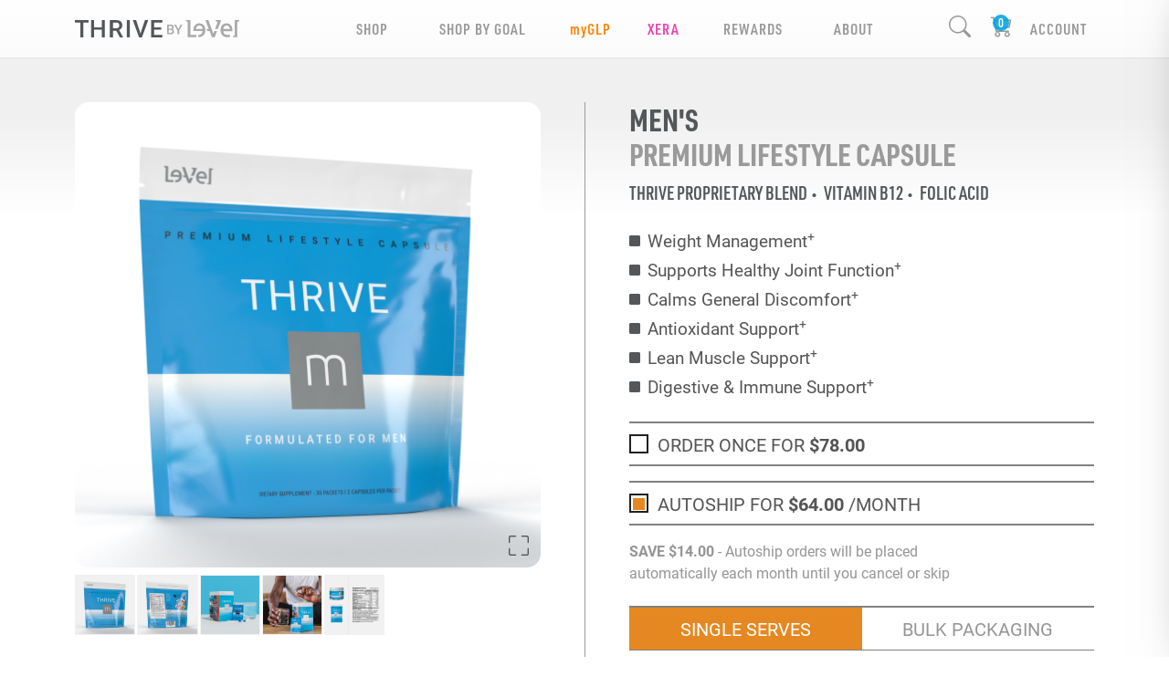

--- FILE ---
content_type: text/html; charset=utf-8
request_url: https://heatherdahlke.le-vel.com/products/thrive/capsules/men
body_size: 128812
content:


<!DOCTYPE html>
<html lang="en-US">
<head>
    <script>
    (function (g, e, o, t, a, r, ge, tl, y, s) {
        var domain = window.location.host.split('.');
        var redirect = "https://" + domain[domain.length - 2] + "." + domain[domain.length - 1] + window.location.pathname;

        g.getElementsByTagName(o)[0].insertAdjacentHTML('afterbegin', '<style id="georedirect1641507670172style">body{opacity:0.0 !important;}</style>');
        s = function () { g.getElementById('georedirect1641507670172style').innerHTML = 'body{opacity:1.0 !important;}'; };
        t = g.getElementsByTagName(o)[0]; y = g.createElement(e); y.async = true;
        y.src = 'https://g792337342.co/gr?id=-MslToQiTO5Y1q08Fuq1&refurl=' + g.referrer + '&winurl=' + encodeURIComponent(redirect);
        t.parentNode.insertBefore(y, t); y.onerror = function () { s() };
        georedirect1641507670172loaded = function (redirect) {
            var to = 0; if (redirect) { to = 5000 };
            setTimeout(function () { s(); }, to)
        };
    })(document, 'script', 'head');
</script>
    <title>Premium Lifestyle Capsules - Daily Energy Supplement | THRIVE by Le-Vel</title>

<meta charset="utf-8"><script type="text/javascript">window.NREUM||(NREUM={});NREUM.info = {"beacon":"bam.nr-data.net","errorBeacon":"bam.nr-data.net","licenseKey":"f9cda364af","applicationID":"1536431180","transactionName":"ZgRRZkAEV0FUBUIKVl9OfmRxSmlAWgJDAE1CTmNAXQFMUUFJTRNLXgVGUUY1WEZdGw==","queueTime":0,"applicationTime":39,"agent":"","atts":""}</script><script type="text/javascript">(window.NREUM||(NREUM={})).init={privacy:{cookies_enabled:true},ajax:{deny_list:["bam.nr-data.net"]},feature_flags:["soft_nav"],distributed_tracing:{enabled:true}};(window.NREUM||(NREUM={})).loader_config={agentID:"1589070178",accountID:"791373",trustKey:"791373",xpid:"Uw8GUlFQGwIFV1dWBAAGXlQ=",licenseKey:"f9cda364af",applicationID:"1536431180",browserID:"1589070178"};;/*! For license information please see nr-loader-spa-1.308.0.min.js.LICENSE.txt */
(()=>{var e,t,r={384:(e,t,r)=>{"use strict";r.d(t,{NT:()=>a,US:()=>u,Zm:()=>o,bQ:()=>d,dV:()=>c,pV:()=>l});var n=r(6154),i=r(1863),s=r(1910);const a={beacon:"bam.nr-data.net",errorBeacon:"bam.nr-data.net"};function o(){return n.gm.NREUM||(n.gm.NREUM={}),void 0===n.gm.newrelic&&(n.gm.newrelic=n.gm.NREUM),n.gm.NREUM}function c(){let e=o();return e.o||(e.o={ST:n.gm.setTimeout,SI:n.gm.setImmediate||n.gm.setInterval,CT:n.gm.clearTimeout,XHR:n.gm.XMLHttpRequest,REQ:n.gm.Request,EV:n.gm.Event,PR:n.gm.Promise,MO:n.gm.MutationObserver,FETCH:n.gm.fetch,WS:n.gm.WebSocket},(0,s.i)(...Object.values(e.o))),e}function d(e,t){let r=o();r.initializedAgents??={},t.initializedAt={ms:(0,i.t)(),date:new Date},r.initializedAgents[e]=t}function u(e,t){o()[e]=t}function l(){return function(){let e=o();const t=e.info||{};e.info={beacon:a.beacon,errorBeacon:a.errorBeacon,...t}}(),function(){let e=o();const t=e.init||{};e.init={...t}}(),c(),function(){let e=o();const t=e.loader_config||{};e.loader_config={...t}}(),o()}},782:(e,t,r)=>{"use strict";r.d(t,{T:()=>n});const n=r(860).K7.pageViewTiming},860:(e,t,r)=>{"use strict";r.d(t,{$J:()=>u,K7:()=>c,P3:()=>d,XX:()=>i,Yy:()=>o,df:()=>s,qY:()=>n,v4:()=>a});const n="events",i="jserrors",s="browser/blobs",a="rum",o="browser/logs",c={ajax:"ajax",genericEvents:"generic_events",jserrors:i,logging:"logging",metrics:"metrics",pageAction:"page_action",pageViewEvent:"page_view_event",pageViewTiming:"page_view_timing",sessionReplay:"session_replay",sessionTrace:"session_trace",softNav:"soft_navigations",spa:"spa"},d={[c.pageViewEvent]:1,[c.pageViewTiming]:2,[c.metrics]:3,[c.jserrors]:4,[c.spa]:5,[c.ajax]:6,[c.sessionTrace]:7,[c.softNav]:8,[c.sessionReplay]:9,[c.logging]:10,[c.genericEvents]:11},u={[c.pageViewEvent]:a,[c.pageViewTiming]:n,[c.ajax]:n,[c.spa]:n,[c.softNav]:n,[c.metrics]:i,[c.jserrors]:i,[c.sessionTrace]:s,[c.sessionReplay]:s,[c.logging]:o,[c.genericEvents]:"ins"}},944:(e,t,r)=>{"use strict";r.d(t,{R:()=>i});var n=r(3241);function i(e,t){"function"==typeof console.debug&&(console.debug("New Relic Warning: https://github.com/newrelic/newrelic-browser-agent/blob/main/docs/warning-codes.md#".concat(e),t),(0,n.W)({agentIdentifier:null,drained:null,type:"data",name:"warn",feature:"warn",data:{code:e,secondary:t}}))}},993:(e,t,r)=>{"use strict";r.d(t,{A$:()=>s,ET:()=>a,TZ:()=>o,p_:()=>i});var n=r(860);const i={ERROR:"ERROR",WARN:"WARN",INFO:"INFO",DEBUG:"DEBUG",TRACE:"TRACE"},s={OFF:0,ERROR:1,WARN:2,INFO:3,DEBUG:4,TRACE:5},a="log",o=n.K7.logging},1541:(e,t,r)=>{"use strict";r.d(t,{U:()=>i,f:()=>n});const n={MFE:"MFE",BA:"BA"};function i(e,t){if(2!==t?.harvestEndpointVersion)return{};const r=t.agentRef.runtime.appMetadata.agents[0].entityGuid;return e?{"source.id":e.id,"source.name":e.name,"source.type":e.type,"parent.id":e.parent?.id||r,"parent.type":e.parent?.type||n.BA}:{"entity.guid":r,appId:t.agentRef.info.applicationID}}},1687:(e,t,r)=>{"use strict";r.d(t,{Ak:()=>d,Ze:()=>h,x3:()=>u});var n=r(3241),i=r(7836),s=r(3606),a=r(860),o=r(2646);const c={};function d(e,t){const r={staged:!1,priority:a.P3[t]||0};l(e),c[e].get(t)||c[e].set(t,r)}function u(e,t){e&&c[e]&&(c[e].get(t)&&c[e].delete(t),p(e,t,!1),c[e].size&&f(e))}function l(e){if(!e)throw new Error("agentIdentifier required");c[e]||(c[e]=new Map)}function h(e="",t="feature",r=!1){if(l(e),!e||!c[e].get(t)||r)return p(e,t);c[e].get(t).staged=!0,f(e)}function f(e){const t=Array.from(c[e]);t.every(([e,t])=>t.staged)&&(t.sort((e,t)=>e[1].priority-t[1].priority),t.forEach(([t])=>{c[e].delete(t),p(e,t)}))}function p(e,t,r=!0){const a=e?i.ee.get(e):i.ee,c=s.i.handlers;if(!a.aborted&&a.backlog&&c){if((0,n.W)({agentIdentifier:e,type:"lifecycle",name:"drain",feature:t}),r){const e=a.backlog[t],r=c[t];if(r){for(let t=0;e&&t<e.length;++t)g(e[t],r);Object.entries(r).forEach(([e,t])=>{Object.values(t||{}).forEach(t=>{t[0]?.on&&t[0]?.context()instanceof o.y&&t[0].on(e,t[1])})})}}a.isolatedBacklog||delete c[t],a.backlog[t]=null,a.emit("drain-"+t,[])}}function g(e,t){var r=e[1];Object.values(t[r]||{}).forEach(t=>{var r=e[0];if(t[0]===r){var n=t[1],i=e[3],s=e[2];n.apply(i,s)}})}},1738:(e,t,r)=>{"use strict";r.d(t,{U:()=>f,Y:()=>h});var n=r(3241),i=r(9908),s=r(1863),a=r(944),o=r(5701),c=r(3969),d=r(8362),u=r(860),l=r(4261);function h(e,t,r,s){const h=s||r;!h||h[e]&&h[e]!==d.d.prototype[e]||(h[e]=function(){(0,i.p)(c.xV,["API/"+e+"/called"],void 0,u.K7.metrics,r.ee),(0,n.W)({agentIdentifier:r.agentIdentifier,drained:!!o.B?.[r.agentIdentifier],type:"data",name:"api",feature:l.Pl+e,data:{}});try{return t.apply(this,arguments)}catch(e){(0,a.R)(23,e)}})}function f(e,t,r,n,a){const o=e.info;null===r?delete o.jsAttributes[t]:o.jsAttributes[t]=r,(a||null===r)&&(0,i.p)(l.Pl+n,[(0,s.t)(),t,r],void 0,"session",e.ee)}},1741:(e,t,r)=>{"use strict";r.d(t,{W:()=>s});var n=r(944),i=r(4261);class s{#e(e,...t){if(this[e]!==s.prototype[e])return this[e](...t);(0,n.R)(35,e)}addPageAction(e,t){return this.#e(i.hG,e,t)}register(e){return this.#e(i.eY,e)}recordCustomEvent(e,t){return this.#e(i.fF,e,t)}setPageViewName(e,t){return this.#e(i.Fw,e,t)}setCustomAttribute(e,t,r){return this.#e(i.cD,e,t,r)}noticeError(e,t){return this.#e(i.o5,e,t)}setUserId(e,t=!1){return this.#e(i.Dl,e,t)}setApplicationVersion(e){return this.#e(i.nb,e)}setErrorHandler(e){return this.#e(i.bt,e)}addRelease(e,t){return this.#e(i.k6,e,t)}log(e,t){return this.#e(i.$9,e,t)}start(){return this.#e(i.d3)}finished(e){return this.#e(i.BL,e)}recordReplay(){return this.#e(i.CH)}pauseReplay(){return this.#e(i.Tb)}addToTrace(e){return this.#e(i.U2,e)}setCurrentRouteName(e){return this.#e(i.PA,e)}interaction(e){return this.#e(i.dT,e)}wrapLogger(e,t,r){return this.#e(i.Wb,e,t,r)}measure(e,t){return this.#e(i.V1,e,t)}consent(e){return this.#e(i.Pv,e)}}},1863:(e,t,r)=>{"use strict";function n(){return Math.floor(performance.now())}r.d(t,{t:()=>n})},1910:(e,t,r)=>{"use strict";r.d(t,{i:()=>s});var n=r(944);const i=new Map;function s(...e){return e.every(e=>{if(i.has(e))return i.get(e);const t="function"==typeof e?e.toString():"",r=t.includes("[native code]"),s=t.includes("nrWrapper");return r||s||(0,n.R)(64,e?.name||t),i.set(e,r),r})}},2555:(e,t,r)=>{"use strict";r.d(t,{D:()=>o,f:()=>a});var n=r(384),i=r(8122);const s={beacon:n.NT.beacon,errorBeacon:n.NT.errorBeacon,licenseKey:void 0,applicationID:void 0,sa:void 0,queueTime:void 0,applicationTime:void 0,ttGuid:void 0,user:void 0,account:void 0,product:void 0,extra:void 0,jsAttributes:{},userAttributes:void 0,atts:void 0,transactionName:void 0,tNamePlain:void 0};function a(e){try{return!!e.licenseKey&&!!e.errorBeacon&&!!e.applicationID}catch(e){return!1}}const o=e=>(0,i.a)(e,s)},2614:(e,t,r)=>{"use strict";r.d(t,{BB:()=>a,H3:()=>n,g:()=>d,iL:()=>c,tS:()=>o,uh:()=>i,wk:()=>s});const n="NRBA",i="SESSION",s=144e5,a=18e5,o={STARTED:"session-started",PAUSE:"session-pause",RESET:"session-reset",RESUME:"session-resume",UPDATE:"session-update"},c={SAME_TAB:"same-tab",CROSS_TAB:"cross-tab"},d={OFF:0,FULL:1,ERROR:2}},2646:(e,t,r)=>{"use strict";r.d(t,{y:()=>n});class n{constructor(e){this.contextId=e}}},2843:(e,t,r)=>{"use strict";r.d(t,{G:()=>s,u:()=>i});var n=r(3878);function i(e,t=!1,r,i){(0,n.DD)("visibilitychange",function(){if(t)return void("hidden"===document.visibilityState&&e());e(document.visibilityState)},r,i)}function s(e,t,r){(0,n.sp)("pagehide",e,t,r)}},3241:(e,t,r)=>{"use strict";r.d(t,{W:()=>s});var n=r(6154);const i="newrelic";function s(e={}){try{n.gm.dispatchEvent(new CustomEvent(i,{detail:e}))}catch(e){}}},3304:(e,t,r)=>{"use strict";r.d(t,{A:()=>s});var n=r(7836);const i=()=>{const e=new WeakSet;return(t,r)=>{if("object"==typeof r&&null!==r){if(e.has(r))return;e.add(r)}return r}};function s(e){try{return JSON.stringify(e,i())??""}catch(e){try{n.ee.emit("internal-error",[e])}catch(e){}return""}}},3333:(e,t,r)=>{"use strict";r.d(t,{$v:()=>u,TZ:()=>n,Xh:()=>c,Zp:()=>i,kd:()=>d,mq:()=>o,nf:()=>a,qN:()=>s});const n=r(860).K7.genericEvents,i=["auxclick","click","copy","keydown","paste","scrollend"],s=["focus","blur"],a=4,o=1e3,c=2e3,d=["PageAction","UserAction","BrowserPerformance"],u={RESOURCES:"experimental.resources",REGISTER:"register"}},3434:(e,t,r)=>{"use strict";r.d(t,{Jt:()=>s,YM:()=>d});var n=r(7836),i=r(5607);const s="nr@original:".concat(i.W),a=50;var o=Object.prototype.hasOwnProperty,c=!1;function d(e,t){return e||(e=n.ee),r.inPlace=function(e,t,n,i,s){n||(n="");const a="-"===n.charAt(0);for(let o=0;o<t.length;o++){const c=t[o],d=e[c];l(d)||(e[c]=r(d,a?c+n:n,i,c,s))}},r.flag=s,r;function r(t,r,n,c,d){return l(t)?t:(r||(r=""),nrWrapper[s]=t,function(e,t,r){if(Object.defineProperty&&Object.keys)try{return Object.keys(e).forEach(function(r){Object.defineProperty(t,r,{get:function(){return e[r]},set:function(t){return e[r]=t,t}})}),t}catch(e){u([e],r)}for(var n in e)o.call(e,n)&&(t[n]=e[n])}(t,nrWrapper,e),nrWrapper);function nrWrapper(){var s,o,l,h;let f;try{o=this,s=[...arguments],l="function"==typeof n?n(s,o):n||{}}catch(t){u([t,"",[s,o,c],l],e)}i(r+"start",[s,o,c],l,d);const p=performance.now();let g;try{return h=t.apply(o,s),g=performance.now(),h}catch(e){throw g=performance.now(),i(r+"err",[s,o,e],l,d),f=e,f}finally{const e=g-p,t={start:p,end:g,duration:e,isLongTask:e>=a,methodName:c,thrownError:f};t.isLongTask&&i("long-task",[t,o],l,d),i(r+"end",[s,o,h],l,d)}}}function i(r,n,i,s){if(!c||t){var a=c;c=!0;try{e.emit(r,n,i,t,s)}catch(t){u([t,r,n,i],e)}c=a}}}function u(e,t){t||(t=n.ee);try{t.emit("internal-error",e)}catch(e){}}function l(e){return!(e&&"function"==typeof e&&e.apply&&!e[s])}},3606:(e,t,r)=>{"use strict";r.d(t,{i:()=>s});var n=r(9908);s.on=a;var i=s.handlers={};function s(e,t,r,s){a(s||n.d,i,e,t,r)}function a(e,t,r,i,s){s||(s="feature"),e||(e=n.d);var a=t[s]=t[s]||{};(a[r]=a[r]||[]).push([e,i])}},3738:(e,t,r)=>{"use strict";r.d(t,{He:()=>i,Kp:()=>o,Lc:()=>d,Rz:()=>u,TZ:()=>n,bD:()=>s,d3:()=>a,jx:()=>l,sl:()=>h,uP:()=>c});const n=r(860).K7.sessionTrace,i="bstResource",s="resource",a="-start",o="-end",c="fn"+a,d="fn"+o,u="pushState",l=1e3,h=3e4},3785:(e,t,r)=>{"use strict";r.d(t,{R:()=>c,b:()=>d});var n=r(9908),i=r(1863),s=r(860),a=r(3969),o=r(993);function c(e,t,r={},c=o.p_.INFO,d=!0,u,l=(0,i.t)()){(0,n.p)(a.xV,["API/logging/".concat(c.toLowerCase(),"/called")],void 0,s.K7.metrics,e),(0,n.p)(o.ET,[l,t,r,c,d,u],void 0,s.K7.logging,e)}function d(e){return"string"==typeof e&&Object.values(o.p_).some(t=>t===e.toUpperCase().trim())}},3878:(e,t,r)=>{"use strict";function n(e,t){return{capture:e,passive:!1,signal:t}}function i(e,t,r=!1,i){window.addEventListener(e,t,n(r,i))}function s(e,t,r=!1,i){document.addEventListener(e,t,n(r,i))}r.d(t,{DD:()=>s,jT:()=>n,sp:()=>i})},3962:(e,t,r)=>{"use strict";r.d(t,{AM:()=>a,O2:()=>l,OV:()=>s,Qu:()=>h,TZ:()=>c,ih:()=>f,pP:()=>o,t1:()=>u,tC:()=>i,wD:()=>d});var n=r(860);const i=["click","keydown","submit"],s="popstate",a="api",o="initialPageLoad",c=n.K7.softNav,d=5e3,u=500,l={INITIAL_PAGE_LOAD:"",ROUTE_CHANGE:1,UNSPECIFIED:2},h={INTERACTION:1,AJAX:2,CUSTOM_END:3,CUSTOM_TRACER:4},f={IP:"in progress",PF:"pending finish",FIN:"finished",CAN:"cancelled"}},3969:(e,t,r)=>{"use strict";r.d(t,{TZ:()=>n,XG:()=>o,rs:()=>i,xV:()=>a,z_:()=>s});const n=r(860).K7.metrics,i="sm",s="cm",a="storeSupportabilityMetrics",o="storeEventMetrics"},4234:(e,t,r)=>{"use strict";r.d(t,{W:()=>s});var n=r(7836),i=r(1687);class s{constructor(e,t){this.agentIdentifier=e,this.ee=n.ee.get(e),this.featureName=t,this.blocked=!1}deregisterDrain(){(0,i.x3)(this.agentIdentifier,this.featureName)}}},4261:(e,t,r)=>{"use strict";r.d(t,{$9:()=>u,BL:()=>c,CH:()=>p,Dl:()=>R,Fw:()=>w,PA:()=>v,Pl:()=>n,Pv:()=>A,Tb:()=>h,U2:()=>a,V1:()=>E,Wb:()=>T,bt:()=>y,cD:()=>b,d3:()=>x,dT:()=>d,eY:()=>g,fF:()=>f,hG:()=>s,hw:()=>i,k6:()=>o,nb:()=>m,o5:()=>l});const n="api-",i=n+"ixn-",s="addPageAction",a="addToTrace",o="addRelease",c="finished",d="interaction",u="log",l="noticeError",h="pauseReplay",f="recordCustomEvent",p="recordReplay",g="register",m="setApplicationVersion",v="setCurrentRouteName",b="setCustomAttribute",y="setErrorHandler",w="setPageViewName",R="setUserId",x="start",T="wrapLogger",E="measure",A="consent"},5205:(e,t,r)=>{"use strict";r.d(t,{j:()=>S});var n=r(384),i=r(1741);var s=r(2555),a=r(3333);const o=e=>{if(!e||"string"!=typeof e)return!1;try{document.createDocumentFragment().querySelector(e)}catch{return!1}return!0};var c=r(2614),d=r(944),u=r(8122);const l="[data-nr-mask]",h=e=>(0,u.a)(e,(()=>{const e={feature_flags:[],experimental:{allow_registered_children:!1,resources:!1},mask_selector:"*",block_selector:"[data-nr-block]",mask_input_options:{color:!1,date:!1,"datetime-local":!1,email:!1,month:!1,number:!1,range:!1,search:!1,tel:!1,text:!1,time:!1,url:!1,week:!1,textarea:!1,select:!1,password:!0}};return{ajax:{deny_list:void 0,block_internal:!0,enabled:!0,autoStart:!0},api:{get allow_registered_children(){return e.feature_flags.includes(a.$v.REGISTER)||e.experimental.allow_registered_children},set allow_registered_children(t){e.experimental.allow_registered_children=t},duplicate_registered_data:!1},browser_consent_mode:{enabled:!1},distributed_tracing:{enabled:void 0,exclude_newrelic_header:void 0,cors_use_newrelic_header:void 0,cors_use_tracecontext_headers:void 0,allowed_origins:void 0},get feature_flags(){return e.feature_flags},set feature_flags(t){e.feature_flags=t},generic_events:{enabled:!0,autoStart:!0},harvest:{interval:30},jserrors:{enabled:!0,autoStart:!0},logging:{enabled:!0,autoStart:!0},metrics:{enabled:!0,autoStart:!0},obfuscate:void 0,page_action:{enabled:!0},page_view_event:{enabled:!0,autoStart:!0},page_view_timing:{enabled:!0,autoStart:!0},performance:{capture_marks:!1,capture_measures:!1,capture_detail:!0,resources:{get enabled(){return e.feature_flags.includes(a.$v.RESOURCES)||e.experimental.resources},set enabled(t){e.experimental.resources=t},asset_types:[],first_party_domains:[],ignore_newrelic:!0}},privacy:{cookies_enabled:!0},proxy:{assets:void 0,beacon:void 0},session:{expiresMs:c.wk,inactiveMs:c.BB},session_replay:{autoStart:!0,enabled:!1,preload:!1,sampling_rate:10,error_sampling_rate:100,collect_fonts:!1,inline_images:!1,fix_stylesheets:!0,mask_all_inputs:!0,get mask_text_selector(){return e.mask_selector},set mask_text_selector(t){o(t)?e.mask_selector="".concat(t,",").concat(l):""===t||null===t?e.mask_selector=l:(0,d.R)(5,t)},get block_class(){return"nr-block"},get ignore_class(){return"nr-ignore"},get mask_text_class(){return"nr-mask"},get block_selector(){return e.block_selector},set block_selector(t){o(t)?e.block_selector+=",".concat(t):""!==t&&(0,d.R)(6,t)},get mask_input_options(){return e.mask_input_options},set mask_input_options(t){t&&"object"==typeof t?e.mask_input_options={...t,password:!0}:(0,d.R)(7,t)}},session_trace:{enabled:!0,autoStart:!0},soft_navigations:{enabled:!0,autoStart:!0},spa:{enabled:!0,autoStart:!0},ssl:void 0,user_actions:{enabled:!0,elementAttributes:["id","className","tagName","type"]}}})());var f=r(6154),p=r(9324);let g=0;const m={buildEnv:p.F3,distMethod:p.Xs,version:p.xv,originTime:f.WN},v={consented:!1},b={appMetadata:{},get consented(){return this.session?.state?.consent||v.consented},set consented(e){v.consented=e},customTransaction:void 0,denyList:void 0,disabled:!1,harvester:void 0,isolatedBacklog:!1,isRecording:!1,loaderType:void 0,maxBytes:3e4,obfuscator:void 0,onerror:void 0,ptid:void 0,releaseIds:{},session:void 0,timeKeeper:void 0,registeredEntities:[],jsAttributesMetadata:{bytes:0},get harvestCount(){return++g}},y=e=>{const t=(0,u.a)(e,b),r=Object.keys(m).reduce((e,t)=>(e[t]={value:m[t],writable:!1,configurable:!0,enumerable:!0},e),{});return Object.defineProperties(t,r)};var w=r(5701);const R=e=>{const t=e.startsWith("http");e+="/",r.p=t?e:"https://"+e};var x=r(7836),T=r(3241);const E={accountID:void 0,trustKey:void 0,agentID:void 0,licenseKey:void 0,applicationID:void 0,xpid:void 0},A=e=>(0,u.a)(e,E),_=new Set;function S(e,t={},r,a){let{init:o,info:c,loader_config:d,runtime:u={},exposed:l=!0}=t;if(!c){const e=(0,n.pV)();o=e.init,c=e.info,d=e.loader_config}e.init=h(o||{}),e.loader_config=A(d||{}),c.jsAttributes??={},f.bv&&(c.jsAttributes.isWorker=!0),e.info=(0,s.D)(c);const p=e.init,g=[c.beacon,c.errorBeacon];_.has(e.agentIdentifier)||(p.proxy.assets&&(R(p.proxy.assets),g.push(p.proxy.assets)),p.proxy.beacon&&g.push(p.proxy.beacon),e.beacons=[...g],function(e){const t=(0,n.pV)();Object.getOwnPropertyNames(i.W.prototype).forEach(r=>{const n=i.W.prototype[r];if("function"!=typeof n||"constructor"===n)return;let s=t[r];e[r]&&!1!==e.exposed&&"micro-agent"!==e.runtime?.loaderType&&(t[r]=(...t)=>{const n=e[r](...t);return s?s(...t):n})})}(e),(0,n.US)("activatedFeatures",w.B)),u.denyList=[...p.ajax.deny_list||[],...p.ajax.block_internal?g:[]],u.ptid=e.agentIdentifier,u.loaderType=r,e.runtime=y(u),_.has(e.agentIdentifier)||(e.ee=x.ee.get(e.agentIdentifier),e.exposed=l,(0,T.W)({agentIdentifier:e.agentIdentifier,drained:!!w.B?.[e.agentIdentifier],type:"lifecycle",name:"initialize",feature:void 0,data:e.config})),_.add(e.agentIdentifier)}},5270:(e,t,r)=>{"use strict";r.d(t,{Aw:()=>a,SR:()=>s,rF:()=>o});var n=r(384),i=r(7767);function s(e){return!!(0,n.dV)().o.MO&&(0,i.V)(e)&&!0===e?.session_trace.enabled}function a(e){return!0===e?.session_replay.preload&&s(e)}function o(e,t){try{if("string"==typeof t?.type){if("password"===t.type.toLowerCase())return"*".repeat(e?.length||0);if(void 0!==t?.dataset?.nrUnmask||t?.classList?.contains("nr-unmask"))return e}}catch(e){}return"string"==typeof e?e.replace(/[\S]/g,"*"):"*".repeat(e?.length||0)}},5289:(e,t,r)=>{"use strict";r.d(t,{GG:()=>a,Qr:()=>c,sB:()=>o});var n=r(3878),i=r(6389);function s(){return"undefined"==typeof document||"complete"===document.readyState}function a(e,t){if(s())return e();const r=(0,i.J)(e),a=setInterval(()=>{s()&&(clearInterval(a),r())},500);(0,n.sp)("load",r,t)}function o(e){if(s())return e();(0,n.DD)("DOMContentLoaded",e)}function c(e){if(s())return e();(0,n.sp)("popstate",e)}},5607:(e,t,r)=>{"use strict";r.d(t,{W:()=>n});const n=(0,r(9566).bz)()},5701:(e,t,r)=>{"use strict";r.d(t,{B:()=>s,t:()=>a});var n=r(3241);const i=new Set,s={};function a(e,t){const r=t.agentIdentifier;s[r]??={},e&&"object"==typeof e&&(i.has(r)||(t.ee.emit("rumresp",[e]),s[r]=e,i.add(r),(0,n.W)({agentIdentifier:r,loaded:!0,drained:!0,type:"lifecycle",name:"load",feature:void 0,data:e})))}},6154:(e,t,r)=>{"use strict";r.d(t,{OF:()=>d,RI:()=>i,WN:()=>h,bv:()=>s,eN:()=>f,gm:()=>a,lR:()=>l,m:()=>c,mw:()=>o,sb:()=>u});var n=r(1863);const i="undefined"!=typeof window&&!!window.document,s="undefined"!=typeof WorkerGlobalScope&&("undefined"!=typeof self&&self instanceof WorkerGlobalScope&&self.navigator instanceof WorkerNavigator||"undefined"!=typeof globalThis&&globalThis instanceof WorkerGlobalScope&&globalThis.navigator instanceof WorkerNavigator),a=i?window:"undefined"!=typeof WorkerGlobalScope&&("undefined"!=typeof self&&self instanceof WorkerGlobalScope&&self||"undefined"!=typeof globalThis&&globalThis instanceof WorkerGlobalScope&&globalThis),o=Boolean("hidden"===a?.document?.visibilityState),c=""+a?.location,d=/iPad|iPhone|iPod/.test(a.navigator?.userAgent),u=d&&"undefined"==typeof SharedWorker,l=(()=>{const e=a.navigator?.userAgent?.match(/Firefox[/\s](\d+\.\d+)/);return Array.isArray(e)&&e.length>=2?+e[1]:0})(),h=Date.now()-(0,n.t)(),f=()=>"undefined"!=typeof PerformanceNavigationTiming&&a?.performance?.getEntriesByType("navigation")?.[0]?.responseStart},6344:(e,t,r)=>{"use strict";r.d(t,{BB:()=>u,Qb:()=>l,TZ:()=>i,Ug:()=>a,Vh:()=>s,_s:()=>o,bc:()=>d,yP:()=>c});var n=r(2614);const i=r(860).K7.sessionReplay,s="errorDuringReplay",a=.12,o={DomContentLoaded:0,Load:1,FullSnapshot:2,IncrementalSnapshot:3,Meta:4,Custom:5},c={[n.g.ERROR]:15e3,[n.g.FULL]:3e5,[n.g.OFF]:0},d={RESET:{message:"Session was reset",sm:"Reset"},IMPORT:{message:"Recorder failed to import",sm:"Import"},TOO_MANY:{message:"429: Too Many Requests",sm:"Too-Many"},TOO_BIG:{message:"Payload was too large",sm:"Too-Big"},CROSS_TAB:{message:"Session Entity was set to OFF on another tab",sm:"Cross-Tab"},ENTITLEMENTS:{message:"Session Replay is not allowed and will not be started",sm:"Entitlement"}},u=5e3,l={API:"api",RESUME:"resume",SWITCH_TO_FULL:"switchToFull",INITIALIZE:"initialize",PRELOAD:"preload"}},6389:(e,t,r)=>{"use strict";function n(e,t=500,r={}){const n=r?.leading||!1;let i;return(...r)=>{n&&void 0===i&&(e.apply(this,r),i=setTimeout(()=>{i=clearTimeout(i)},t)),n||(clearTimeout(i),i=setTimeout(()=>{e.apply(this,r)},t))}}function i(e){let t=!1;return(...r)=>{t||(t=!0,e.apply(this,r))}}r.d(t,{J:()=>i,s:()=>n})},6630:(e,t,r)=>{"use strict";r.d(t,{T:()=>n});const n=r(860).K7.pageViewEvent},6774:(e,t,r)=>{"use strict";r.d(t,{T:()=>n});const n=r(860).K7.jserrors},7295:(e,t,r)=>{"use strict";r.d(t,{Xv:()=>a,gX:()=>i,iW:()=>s});var n=[];function i(e){if(!e||s(e))return!1;if(0===n.length)return!0;if("*"===n[0].hostname)return!1;for(var t=0;t<n.length;t++){var r=n[t];if(r.hostname.test(e.hostname)&&r.pathname.test(e.pathname))return!1}return!0}function s(e){return void 0===e.hostname}function a(e){if(n=[],e&&e.length)for(var t=0;t<e.length;t++){let r=e[t];if(!r)continue;if("*"===r)return void(n=[{hostname:"*"}]);0===r.indexOf("http://")?r=r.substring(7):0===r.indexOf("https://")&&(r=r.substring(8));const i=r.indexOf("/");let s,a;i>0?(s=r.substring(0,i),a=r.substring(i)):(s=r,a="*");let[c]=s.split(":");n.push({hostname:o(c),pathname:o(a,!0)})}}function o(e,t=!1){const r=e.replace(/[.+?^${}()|[\]\\]/g,e=>"\\"+e).replace(/\*/g,".*?");return new RegExp((t?"^":"")+r+"$")}},7485:(e,t,r)=>{"use strict";r.d(t,{D:()=>i});var n=r(6154);function i(e){if(0===(e||"").indexOf("data:"))return{protocol:"data"};try{const t=new URL(e,location.href),r={port:t.port,hostname:t.hostname,pathname:t.pathname,search:t.search,protocol:t.protocol.slice(0,t.protocol.indexOf(":")),sameOrigin:t.protocol===n.gm?.location?.protocol&&t.host===n.gm?.location?.host};return r.port&&""!==r.port||("http:"===t.protocol&&(r.port="80"),"https:"===t.protocol&&(r.port="443")),r.pathname&&""!==r.pathname?r.pathname.startsWith("/")||(r.pathname="/".concat(r.pathname)):r.pathname="/",r}catch(e){return{}}}},7699:(e,t,r)=>{"use strict";r.d(t,{It:()=>s,KC:()=>o,No:()=>i,qh:()=>a});var n=r(860);const i=16e3,s=1e6,a="SESSION_ERROR",o={[n.K7.logging]:!0,[n.K7.genericEvents]:!1,[n.K7.jserrors]:!1,[n.K7.ajax]:!1}},7767:(e,t,r)=>{"use strict";r.d(t,{V:()=>i});var n=r(6154);const i=e=>n.RI&&!0===e?.privacy.cookies_enabled},7836:(e,t,r)=>{"use strict";r.d(t,{P:()=>o,ee:()=>c});var n=r(384),i=r(8990),s=r(2646),a=r(5607);const o="nr@context:".concat(a.W),c=function e(t,r){var n={},a={},u={},l=!1;try{l=16===r.length&&d.initializedAgents?.[r]?.runtime.isolatedBacklog}catch(e){}var h={on:p,addEventListener:p,removeEventListener:function(e,t){var r=n[e];if(!r)return;for(var i=0;i<r.length;i++)r[i]===t&&r.splice(i,1)},emit:function(e,r,n,i,s){!1!==s&&(s=!0);if(c.aborted&&!i)return;t&&s&&t.emit(e,r,n);var o=f(n);g(e).forEach(e=>{e.apply(o,r)});var d=v()[a[e]];d&&d.push([h,e,r,o]);return o},get:m,listeners:g,context:f,buffer:function(e,t){const r=v();if(t=t||"feature",h.aborted)return;Object.entries(e||{}).forEach(([e,n])=>{a[n]=t,t in r||(r[t]=[])})},abort:function(){h._aborted=!0,Object.keys(h.backlog).forEach(e=>{delete h.backlog[e]})},isBuffering:function(e){return!!v()[a[e]]},debugId:r,backlog:l?{}:t&&"object"==typeof t.backlog?t.backlog:{},isolatedBacklog:l};return Object.defineProperty(h,"aborted",{get:()=>{let e=h._aborted||!1;return e||(t&&(e=t.aborted),e)}}),h;function f(e){return e&&e instanceof s.y?e:e?(0,i.I)(e,o,()=>new s.y(o)):new s.y(o)}function p(e,t){n[e]=g(e).concat(t)}function g(e){return n[e]||[]}function m(t){return u[t]=u[t]||e(h,t)}function v(){return h.backlog}}(void 0,"globalEE"),d=(0,n.Zm)();d.ee||(d.ee=c)},8122:(e,t,r)=>{"use strict";r.d(t,{a:()=>i});var n=r(944);function i(e,t){try{if(!e||"object"!=typeof e)return(0,n.R)(3);if(!t||"object"!=typeof t)return(0,n.R)(4);const r=Object.create(Object.getPrototypeOf(t),Object.getOwnPropertyDescriptors(t)),s=0===Object.keys(r).length?e:r;for(let a in s)if(void 0!==e[a])try{if(null===e[a]){r[a]=null;continue}Array.isArray(e[a])&&Array.isArray(t[a])?r[a]=Array.from(new Set([...e[a],...t[a]])):"object"==typeof e[a]&&"object"==typeof t[a]?r[a]=i(e[a],t[a]):r[a]=e[a]}catch(e){r[a]||(0,n.R)(1,e)}return r}catch(e){(0,n.R)(2,e)}}},8139:(e,t,r)=>{"use strict";r.d(t,{u:()=>h});var n=r(7836),i=r(3434),s=r(8990),a=r(6154);const o={},c=a.gm.XMLHttpRequest,d="addEventListener",u="removeEventListener",l="nr@wrapped:".concat(n.P);function h(e){var t=function(e){return(e||n.ee).get("events")}(e);if(o[t.debugId]++)return t;o[t.debugId]=1;var r=(0,i.YM)(t,!0);function h(e){r.inPlace(e,[d,u],"-",p)}function p(e,t){return e[1]}return"getPrototypeOf"in Object&&(a.RI&&f(document,h),c&&f(c.prototype,h),f(a.gm,h)),t.on(d+"-start",function(e,t){var n=e[1];if(null!==n&&("function"==typeof n||"object"==typeof n)&&"newrelic"!==e[0]){var i=(0,s.I)(n,l,function(){var e={object:function(){if("function"!=typeof n.handleEvent)return;return n.handleEvent.apply(n,arguments)},function:n}[typeof n];return e?r(e,"fn-",null,e.name||"anonymous"):n});this.wrapped=e[1]=i}}),t.on(u+"-start",function(e){e[1]=this.wrapped||e[1]}),t}function f(e,t,...r){let n=e;for(;"object"==typeof n&&!Object.prototype.hasOwnProperty.call(n,d);)n=Object.getPrototypeOf(n);n&&t(n,...r)}},8362:(e,t,r)=>{"use strict";r.d(t,{d:()=>s});var n=r(9566),i=r(1741);class s extends i.W{agentIdentifier=(0,n.LA)(16)}},8374:(e,t,r)=>{r.nc=(()=>{try{return document?.currentScript?.nonce}catch(e){}return""})()},8990:(e,t,r)=>{"use strict";r.d(t,{I:()=>i});var n=Object.prototype.hasOwnProperty;function i(e,t,r){if(n.call(e,t))return e[t];var i=r();if(Object.defineProperty&&Object.keys)try{return Object.defineProperty(e,t,{value:i,writable:!0,enumerable:!1}),i}catch(e){}return e[t]=i,i}},9119:(e,t,r)=>{"use strict";r.d(t,{L:()=>s});var n=/([^?#]*)[^#]*(#[^?]*|$).*/,i=/([^?#]*)().*/;function s(e,t){return e?e.replace(t?n:i,"$1$2"):e}},9300:(e,t,r)=>{"use strict";r.d(t,{T:()=>n});const n=r(860).K7.ajax},9324:(e,t,r)=>{"use strict";r.d(t,{AJ:()=>a,F3:()=>i,Xs:()=>s,Yq:()=>o,xv:()=>n});const n="1.308.0",i="PROD",s="CDN",a="@newrelic/rrweb",o="1.0.1"},9566:(e,t,r)=>{"use strict";r.d(t,{LA:()=>o,ZF:()=>c,bz:()=>a,el:()=>d});var n=r(6154);const i="xxxxxxxx-xxxx-4xxx-yxxx-xxxxxxxxxxxx";function s(e,t){return e?15&e[t]:16*Math.random()|0}function a(){const e=n.gm?.crypto||n.gm?.msCrypto;let t,r=0;return e&&e.getRandomValues&&(t=e.getRandomValues(new Uint8Array(30))),i.split("").map(e=>"x"===e?s(t,r++).toString(16):"y"===e?(3&s()|8).toString(16):e).join("")}function o(e){const t=n.gm?.crypto||n.gm?.msCrypto;let r,i=0;t&&t.getRandomValues&&(r=t.getRandomValues(new Uint8Array(e)));const a=[];for(var o=0;o<e;o++)a.push(s(r,i++).toString(16));return a.join("")}function c(){return o(16)}function d(){return o(32)}},9908:(e,t,r)=>{"use strict";r.d(t,{d:()=>n,p:()=>i});var n=r(7836).ee.get("handle");function i(e,t,r,i,s){s?(s.buffer([e],i),s.emit(e,t,r)):(n.buffer([e],i),n.emit(e,t,r))}}},n={};function i(e){var t=n[e];if(void 0!==t)return t.exports;var s=n[e]={exports:{}};return r[e](s,s.exports,i),s.exports}i.m=r,i.d=(e,t)=>{for(var r in t)i.o(t,r)&&!i.o(e,r)&&Object.defineProperty(e,r,{enumerable:!0,get:t[r]})},i.f={},i.e=e=>Promise.all(Object.keys(i.f).reduce((t,r)=>(i.f[r](e,t),t),[])),i.u=e=>({212:"nr-spa-compressor",249:"nr-spa-recorder",478:"nr-spa"}[e]+"-1.308.0.min.js"),i.o=(e,t)=>Object.prototype.hasOwnProperty.call(e,t),e={},t="NRBA-1.308.0.PROD:",i.l=(r,n,s,a)=>{if(e[r])e[r].push(n);else{var o,c;if(void 0!==s)for(var d=document.getElementsByTagName("script"),u=0;u<d.length;u++){var l=d[u];if(l.getAttribute("src")==r||l.getAttribute("data-webpack")==t+s){o=l;break}}if(!o){c=!0;var h={478:"sha512-RSfSVnmHk59T/uIPbdSE0LPeqcEdF4/+XhfJdBuccH5rYMOEZDhFdtnh6X6nJk7hGpzHd9Ujhsy7lZEz/ORYCQ==",249:"sha512-ehJXhmntm85NSqW4MkhfQqmeKFulra3klDyY0OPDUE+sQ3GokHlPh1pmAzuNy//3j4ac6lzIbmXLvGQBMYmrkg==",212:"sha512-B9h4CR46ndKRgMBcK+j67uSR2RCnJfGefU+A7FrgR/k42ovXy5x/MAVFiSvFxuVeEk/pNLgvYGMp1cBSK/G6Fg=="};(o=document.createElement("script")).charset="utf-8",i.nc&&o.setAttribute("nonce",i.nc),o.setAttribute("data-webpack",t+s),o.src=r,0!==o.src.indexOf(window.location.origin+"/")&&(o.crossOrigin="anonymous"),h[a]&&(o.integrity=h[a])}e[r]=[n];var f=(t,n)=>{o.onerror=o.onload=null,clearTimeout(p);var i=e[r];if(delete e[r],o.parentNode&&o.parentNode.removeChild(o),i&&i.forEach(e=>e(n)),t)return t(n)},p=setTimeout(f.bind(null,void 0,{type:"timeout",target:o}),12e4);o.onerror=f.bind(null,o.onerror),o.onload=f.bind(null,o.onload),c&&document.head.appendChild(o)}},i.r=e=>{"undefined"!=typeof Symbol&&Symbol.toStringTag&&Object.defineProperty(e,Symbol.toStringTag,{value:"Module"}),Object.defineProperty(e,"__esModule",{value:!0})},i.p="https://js-agent.newrelic.com/",(()=>{var e={38:0,788:0};i.f.j=(t,r)=>{var n=i.o(e,t)?e[t]:void 0;if(0!==n)if(n)r.push(n[2]);else{var s=new Promise((r,i)=>n=e[t]=[r,i]);r.push(n[2]=s);var a=i.p+i.u(t),o=new Error;i.l(a,r=>{if(i.o(e,t)&&(0!==(n=e[t])&&(e[t]=void 0),n)){var s=r&&("load"===r.type?"missing":r.type),a=r&&r.target&&r.target.src;o.message="Loading chunk "+t+" failed: ("+s+": "+a+")",o.name="ChunkLoadError",o.type=s,o.request=a,n[1](o)}},"chunk-"+t,t)}};var t=(t,r)=>{var n,s,[a,o,c]=r,d=0;if(a.some(t=>0!==e[t])){for(n in o)i.o(o,n)&&(i.m[n]=o[n]);if(c)c(i)}for(t&&t(r);d<a.length;d++)s=a[d],i.o(e,s)&&e[s]&&e[s][0](),e[s]=0},r=self["webpackChunk:NRBA-1.308.0.PROD"]=self["webpackChunk:NRBA-1.308.0.PROD"]||[];r.forEach(t.bind(null,0)),r.push=t.bind(null,r.push.bind(r))})(),(()=>{"use strict";i(8374);var e=i(8362),t=i(860);const r=Object.values(t.K7);var n=i(5205);var s=i(9908),a=i(1863),o=i(4261),c=i(1738);var d=i(1687),u=i(4234),l=i(5289),h=i(6154),f=i(944),p=i(5270),g=i(7767),m=i(6389),v=i(7699);class b extends u.W{constructor(e,t){super(e.agentIdentifier,t),this.agentRef=e,this.abortHandler=void 0,this.featAggregate=void 0,this.loadedSuccessfully=void 0,this.onAggregateImported=new Promise(e=>{this.loadedSuccessfully=e}),this.deferred=Promise.resolve(),!1===e.init[this.featureName].autoStart?this.deferred=new Promise((t,r)=>{this.ee.on("manual-start-all",(0,m.J)(()=>{(0,d.Ak)(e.agentIdentifier,this.featureName),t()}))}):(0,d.Ak)(e.agentIdentifier,t)}importAggregator(e,t,r={}){if(this.featAggregate)return;const n=async()=>{let n;await this.deferred;try{if((0,g.V)(e.init)){const{setupAgentSession:t}=await i.e(478).then(i.bind(i,8766));n=t(e)}}catch(e){(0,f.R)(20,e),this.ee.emit("internal-error",[e]),(0,s.p)(v.qh,[e],void 0,this.featureName,this.ee)}try{if(!this.#t(this.featureName,n,e.init))return(0,d.Ze)(this.agentIdentifier,this.featureName),void this.loadedSuccessfully(!1);const{Aggregate:i}=await t();this.featAggregate=new i(e,r),e.runtime.harvester.initializedAggregates.push(this.featAggregate),this.loadedSuccessfully(!0)}catch(e){(0,f.R)(34,e),this.abortHandler?.(),(0,d.Ze)(this.agentIdentifier,this.featureName,!0),this.loadedSuccessfully(!1),this.ee&&this.ee.abort()}};h.RI?(0,l.GG)(()=>n(),!0):n()}#t(e,r,n){if(this.blocked)return!1;switch(e){case t.K7.sessionReplay:return(0,p.SR)(n)&&!!r;case t.K7.sessionTrace:return!!r;default:return!0}}}var y=i(6630),w=i(2614),R=i(3241);class x extends b{static featureName=y.T;constructor(e){var t;super(e,y.T),this.setupInspectionEvents(e.agentIdentifier),t=e,(0,c.Y)(o.Fw,function(e,r){"string"==typeof e&&("/"!==e.charAt(0)&&(e="/"+e),t.runtime.customTransaction=(r||"http://custom.transaction")+e,(0,s.p)(o.Pl+o.Fw,[(0,a.t)()],void 0,void 0,t.ee))},t),this.importAggregator(e,()=>i.e(478).then(i.bind(i,2467)))}setupInspectionEvents(e){const t=(t,r)=>{t&&(0,R.W)({agentIdentifier:e,timeStamp:t.timeStamp,loaded:"complete"===t.target.readyState,type:"window",name:r,data:t.target.location+""})};(0,l.sB)(e=>{t(e,"DOMContentLoaded")}),(0,l.GG)(e=>{t(e,"load")}),(0,l.Qr)(e=>{t(e,"navigate")}),this.ee.on(w.tS.UPDATE,(t,r)=>{(0,R.W)({agentIdentifier:e,type:"lifecycle",name:"session",data:r})})}}var T=i(384);class E extends e.d{constructor(e){var t;(super(),h.gm)?(this.features={},(0,T.bQ)(this.agentIdentifier,this),this.desiredFeatures=new Set(e.features||[]),this.desiredFeatures.add(x),(0,n.j)(this,e,e.loaderType||"agent"),t=this,(0,c.Y)(o.cD,function(e,r,n=!1){if("string"==typeof e){if(["string","number","boolean"].includes(typeof r)||null===r)return(0,c.U)(t,e,r,o.cD,n);(0,f.R)(40,typeof r)}else(0,f.R)(39,typeof e)},t),function(e){(0,c.Y)(o.Dl,function(t,r=!1){if("string"!=typeof t&&null!==t)return void(0,f.R)(41,typeof t);const n=e.info.jsAttributes["enduser.id"];r&&null!=n&&n!==t?(0,s.p)(o.Pl+"setUserIdAndResetSession",[t],void 0,"session",e.ee):(0,c.U)(e,"enduser.id",t,o.Dl,!0)},e)}(this),function(e){(0,c.Y)(o.nb,function(t){if("string"==typeof t||null===t)return(0,c.U)(e,"application.version",t,o.nb,!1);(0,f.R)(42,typeof t)},e)}(this),function(e){(0,c.Y)(o.d3,function(){e.ee.emit("manual-start-all")},e)}(this),function(e){(0,c.Y)(o.Pv,function(t=!0){if("boolean"==typeof t){if((0,s.p)(o.Pl+o.Pv,[t],void 0,"session",e.ee),e.runtime.consented=t,t){const t=e.features.page_view_event;t.onAggregateImported.then(e=>{const r=t.featAggregate;e&&!r.sentRum&&r.sendRum()})}}else(0,f.R)(65,typeof t)},e)}(this),this.run()):(0,f.R)(21)}get config(){return{info:this.info,init:this.init,loader_config:this.loader_config,runtime:this.runtime}}get api(){return this}run(){try{const e=function(e){const t={};return r.forEach(r=>{t[r]=!!e[r]?.enabled}),t}(this.init),n=[...this.desiredFeatures];n.sort((e,r)=>t.P3[e.featureName]-t.P3[r.featureName]),n.forEach(r=>{if(!e[r.featureName]&&r.featureName!==t.K7.pageViewEvent)return;if(r.featureName===t.K7.spa)return void(0,f.R)(67);const n=function(e){switch(e){case t.K7.ajax:return[t.K7.jserrors];case t.K7.sessionTrace:return[t.K7.ajax,t.K7.pageViewEvent];case t.K7.sessionReplay:return[t.K7.sessionTrace];case t.K7.pageViewTiming:return[t.K7.pageViewEvent];default:return[]}}(r.featureName).filter(e=>!(e in this.features));n.length>0&&(0,f.R)(36,{targetFeature:r.featureName,missingDependencies:n}),this.features[r.featureName]=new r(this)})}catch(e){(0,f.R)(22,e);for(const e in this.features)this.features[e].abortHandler?.();const t=(0,T.Zm)();delete t.initializedAgents[this.agentIdentifier]?.features,delete this.sharedAggregator;return t.ee.get(this.agentIdentifier).abort(),!1}}}var A=i(2843),_=i(782);class S extends b{static featureName=_.T;constructor(e){super(e,_.T),h.RI&&((0,A.u)(()=>(0,s.p)("docHidden",[(0,a.t)()],void 0,_.T,this.ee),!0),(0,A.G)(()=>(0,s.p)("winPagehide",[(0,a.t)()],void 0,_.T,this.ee)),this.importAggregator(e,()=>i.e(478).then(i.bind(i,9917))))}}var O=i(3969);class I extends b{static featureName=O.TZ;constructor(e){super(e,O.TZ),h.RI&&document.addEventListener("securitypolicyviolation",e=>{(0,s.p)(O.xV,["Generic/CSPViolation/Detected"],void 0,this.featureName,this.ee)}),this.importAggregator(e,()=>i.e(478).then(i.bind(i,6555)))}}var N=i(6774),P=i(3878),k=i(3304);class D{constructor(e,t,r,n,i){this.name="UncaughtError",this.message="string"==typeof e?e:(0,k.A)(e),this.sourceURL=t,this.line=r,this.column=n,this.__newrelic=i}}function C(e){return M(e)?e:new D(void 0!==e?.message?e.message:e,e?.filename||e?.sourceURL,e?.lineno||e?.line,e?.colno||e?.col,e?.__newrelic,e?.cause)}function j(e){const t="Unhandled Promise Rejection: ";if(!e?.reason)return;if(M(e.reason)){try{e.reason.message.startsWith(t)||(e.reason.message=t+e.reason.message)}catch(e){}return C(e.reason)}const r=C(e.reason);return(r.message||"").startsWith(t)||(r.message=t+r.message),r}function L(e){if(e.error instanceof SyntaxError&&!/:\d+$/.test(e.error.stack?.trim())){const t=new D(e.message,e.filename,e.lineno,e.colno,e.error.__newrelic,e.cause);return t.name=SyntaxError.name,t}return M(e.error)?e.error:C(e)}function M(e){return e instanceof Error&&!!e.stack}function H(e,r,n,i,o=(0,a.t)()){"string"==typeof e&&(e=new Error(e)),(0,s.p)("err",[e,o,!1,r,n.runtime.isRecording,void 0,i],void 0,t.K7.jserrors,n.ee),(0,s.p)("uaErr",[],void 0,t.K7.genericEvents,n.ee)}var B=i(1541),K=i(993),W=i(3785);function U(e,{customAttributes:t={},level:r=K.p_.INFO}={},n,i,s=(0,a.t)()){(0,W.R)(n.ee,e,t,r,!1,i,s)}function F(e,r,n,i,c=(0,a.t)()){(0,s.p)(o.Pl+o.hG,[c,e,r,i],void 0,t.K7.genericEvents,n.ee)}function V(e,r,n,i,c=(0,a.t)()){const{start:d,end:u,customAttributes:l}=r||{},h={customAttributes:l||{}};if("object"!=typeof h.customAttributes||"string"!=typeof e||0===e.length)return void(0,f.R)(57);const p=(e,t)=>null==e?t:"number"==typeof e?e:e instanceof PerformanceMark?e.startTime:Number.NaN;if(h.start=p(d,0),h.end=p(u,c),Number.isNaN(h.start)||Number.isNaN(h.end))(0,f.R)(57);else{if(h.duration=h.end-h.start,!(h.duration<0))return(0,s.p)(o.Pl+o.V1,[h,e,i],void 0,t.K7.genericEvents,n.ee),h;(0,f.R)(58)}}function G(e,r={},n,i,c=(0,a.t)()){(0,s.p)(o.Pl+o.fF,[c,e,r,i],void 0,t.K7.genericEvents,n.ee)}function z(e){(0,c.Y)(o.eY,function(t){return Y(e,t)},e)}function Y(e,r,n){(0,f.R)(54,"newrelic.register"),r||={},r.type=B.f.MFE,r.licenseKey||=e.info.licenseKey,r.blocked=!1,r.parent=n||{},Array.isArray(r.tags)||(r.tags=[]);const i={};r.tags.forEach(e=>{"name"!==e&&"id"!==e&&(i["source.".concat(e)]=!0)}),r.isolated??=!0;let o=()=>{};const c=e.runtime.registeredEntities;if(!r.isolated){const e=c.find(({metadata:{target:{id:e}}})=>e===r.id&&!r.isolated);if(e)return e}const d=e=>{r.blocked=!0,o=e};function u(e){return"string"==typeof e&&!!e.trim()&&e.trim().length<501||"number"==typeof e}e.init.api.allow_registered_children||d((0,m.J)(()=>(0,f.R)(55))),u(r.id)&&u(r.name)||d((0,m.J)(()=>(0,f.R)(48,r)));const l={addPageAction:(t,n={})=>g(F,[t,{...i,...n},e],r),deregister:()=>{d((0,m.J)(()=>(0,f.R)(68)))},log:(t,n={})=>g(U,[t,{...n,customAttributes:{...i,...n.customAttributes||{}}},e],r),measure:(t,n={})=>g(V,[t,{...n,customAttributes:{...i,...n.customAttributes||{}}},e],r),noticeError:(t,n={})=>g(H,[t,{...i,...n},e],r),register:(t={})=>g(Y,[e,t],l.metadata.target),recordCustomEvent:(t,n={})=>g(G,[t,{...i,...n},e],r),setApplicationVersion:e=>p("application.version",e),setCustomAttribute:(e,t)=>p(e,t),setUserId:e=>p("enduser.id",e),metadata:{customAttributes:i,target:r}},h=()=>(r.blocked&&o(),r.blocked);h()||c.push(l);const p=(e,t)=>{h()||(i[e]=t)},g=(r,n,i)=>{if(h())return;const o=(0,a.t)();(0,s.p)(O.xV,["API/register/".concat(r.name,"/called")],void 0,t.K7.metrics,e.ee);try{if(e.init.api.duplicate_registered_data&&"register"!==r.name){let e=n;if(n[1]instanceof Object){const t={"child.id":i.id,"child.type":i.type};e="customAttributes"in n[1]?[n[0],{...n[1],customAttributes:{...n[1].customAttributes,...t}},...n.slice(2)]:[n[0],{...n[1],...t},...n.slice(2)]}r(...e,void 0,o)}return r(...n,i,o)}catch(e){(0,f.R)(50,e)}};return l}class Z extends b{static featureName=N.T;constructor(e){var t;super(e,N.T),t=e,(0,c.Y)(o.o5,(e,r)=>H(e,r,t),t),function(e){(0,c.Y)(o.bt,function(t){e.runtime.onerror=t},e)}(e),function(e){let t=0;(0,c.Y)(o.k6,function(e,r){++t>10||(this.runtime.releaseIds[e.slice(-200)]=(""+r).slice(-200))},e)}(e),z(e);try{this.removeOnAbort=new AbortController}catch(e){}this.ee.on("internal-error",(t,r)=>{this.abortHandler&&(0,s.p)("ierr",[C(t),(0,a.t)(),!0,{},e.runtime.isRecording,r],void 0,this.featureName,this.ee)}),h.gm.addEventListener("unhandledrejection",t=>{this.abortHandler&&(0,s.p)("err",[j(t),(0,a.t)(),!1,{unhandledPromiseRejection:1},e.runtime.isRecording],void 0,this.featureName,this.ee)},(0,P.jT)(!1,this.removeOnAbort?.signal)),h.gm.addEventListener("error",t=>{this.abortHandler&&(0,s.p)("err",[L(t),(0,a.t)(),!1,{},e.runtime.isRecording],void 0,this.featureName,this.ee)},(0,P.jT)(!1,this.removeOnAbort?.signal)),this.abortHandler=this.#r,this.importAggregator(e,()=>i.e(478).then(i.bind(i,2176)))}#r(){this.removeOnAbort?.abort(),this.abortHandler=void 0}}var q=i(8990);let X=1;function J(e){const t=typeof e;return!e||"object"!==t&&"function"!==t?-1:e===h.gm?0:(0,q.I)(e,"nr@id",function(){return X++})}function Q(e){if("string"==typeof e&&e.length)return e.length;if("object"==typeof e){if("undefined"!=typeof ArrayBuffer&&e instanceof ArrayBuffer&&e.byteLength)return e.byteLength;if("undefined"!=typeof Blob&&e instanceof Blob&&e.size)return e.size;if(!("undefined"!=typeof FormData&&e instanceof FormData))try{return(0,k.A)(e).length}catch(e){return}}}var ee=i(8139),te=i(7836),re=i(3434);const ne={},ie=["open","send"];function se(e){var t=e||te.ee;const r=function(e){return(e||te.ee).get("xhr")}(t);if(void 0===h.gm.XMLHttpRequest)return r;if(ne[r.debugId]++)return r;ne[r.debugId]=1,(0,ee.u)(t);var n=(0,re.YM)(r),i=h.gm.XMLHttpRequest,s=h.gm.MutationObserver,a=h.gm.Promise,o=h.gm.setInterval,c="readystatechange",d=["onload","onerror","onabort","onloadstart","onloadend","onprogress","ontimeout"],u=[],l=h.gm.XMLHttpRequest=function(e){const t=new i(e),s=r.context(t);try{r.emit("new-xhr",[t],s),t.addEventListener(c,(a=s,function(){var e=this;e.readyState>3&&!a.resolved&&(a.resolved=!0,r.emit("xhr-resolved",[],e)),n.inPlace(e,d,"fn-",y)}),(0,P.jT)(!1))}catch(e){(0,f.R)(15,e);try{r.emit("internal-error",[e])}catch(e){}}var a;return t};function p(e,t){n.inPlace(t,["onreadystatechange"],"fn-",y)}if(function(e,t){for(var r in e)t[r]=e[r]}(i,l),l.prototype=i.prototype,n.inPlace(l.prototype,ie,"-xhr-",y),r.on("send-xhr-start",function(e,t){p(e,t),function(e){u.push(e),s&&(g?g.then(b):o?o(b):(m=-m,v.data=m))}(t)}),r.on("open-xhr-start",p),s){var g=a&&a.resolve();if(!o&&!a){var m=1,v=document.createTextNode(m);new s(b).observe(v,{characterData:!0})}}else t.on("fn-end",function(e){e[0]&&e[0].type===c||b()});function b(){for(var e=0;e<u.length;e++)p(0,u[e]);u.length&&(u=[])}function y(e,t){return t}return r}var ae="fetch-",oe=ae+"body-",ce=["arrayBuffer","blob","json","text","formData"],de=h.gm.Request,ue=h.gm.Response,le="prototype";const he={};function fe(e){const t=function(e){return(e||te.ee).get("fetch")}(e);if(!(de&&ue&&h.gm.fetch))return t;if(he[t.debugId]++)return t;function r(e,r,n){var i=e[r];"function"==typeof i&&(e[r]=function(){var e,r=[...arguments],s={};t.emit(n+"before-start",[r],s),s[te.P]&&s[te.P].dt&&(e=s[te.P].dt);var a=i.apply(this,r);return t.emit(n+"start",[r,e],a),a.then(function(e){return t.emit(n+"end",[null,e],a),e},function(e){throw t.emit(n+"end",[e],a),e})})}return he[t.debugId]=1,ce.forEach(e=>{r(de[le],e,oe),r(ue[le],e,oe)}),r(h.gm,"fetch",ae),t.on(ae+"end",function(e,r){var n=this;if(r){var i=r.headers.get("content-length");null!==i&&(n.rxSize=i),t.emit(ae+"done",[null,r],n)}else t.emit(ae+"done",[e],n)}),t}var pe=i(7485),ge=i(9566);class me{constructor(e){this.agentRef=e}generateTracePayload(e){const t=this.agentRef.loader_config;if(!this.shouldGenerateTrace(e)||!t)return null;var r=(t.accountID||"").toString()||null,n=(t.agentID||"").toString()||null,i=(t.trustKey||"").toString()||null;if(!r||!n)return null;var s=(0,ge.ZF)(),a=(0,ge.el)(),o=Date.now(),c={spanId:s,traceId:a,timestamp:o};return(e.sameOrigin||this.isAllowedOrigin(e)&&this.useTraceContextHeadersForCors())&&(c.traceContextParentHeader=this.generateTraceContextParentHeader(s,a),c.traceContextStateHeader=this.generateTraceContextStateHeader(s,o,r,n,i)),(e.sameOrigin&&!this.excludeNewrelicHeader()||!e.sameOrigin&&this.isAllowedOrigin(e)&&this.useNewrelicHeaderForCors())&&(c.newrelicHeader=this.generateTraceHeader(s,a,o,r,n,i)),c}generateTraceContextParentHeader(e,t){return"00-"+t+"-"+e+"-01"}generateTraceContextStateHeader(e,t,r,n,i){return i+"@nr=0-1-"+r+"-"+n+"-"+e+"----"+t}generateTraceHeader(e,t,r,n,i,s){if(!("function"==typeof h.gm?.btoa))return null;var a={v:[0,1],d:{ty:"Browser",ac:n,ap:i,id:e,tr:t,ti:r}};return s&&n!==s&&(a.d.tk=s),btoa((0,k.A)(a))}shouldGenerateTrace(e){return this.agentRef.init?.distributed_tracing?.enabled&&this.isAllowedOrigin(e)}isAllowedOrigin(e){var t=!1;const r=this.agentRef.init?.distributed_tracing;if(e.sameOrigin)t=!0;else if(r?.allowed_origins instanceof Array)for(var n=0;n<r.allowed_origins.length;n++){var i=(0,pe.D)(r.allowed_origins[n]);if(e.hostname===i.hostname&&e.protocol===i.protocol&&e.port===i.port){t=!0;break}}return t}excludeNewrelicHeader(){var e=this.agentRef.init?.distributed_tracing;return!!e&&!!e.exclude_newrelic_header}useNewrelicHeaderForCors(){var e=this.agentRef.init?.distributed_tracing;return!!e&&!1!==e.cors_use_newrelic_header}useTraceContextHeadersForCors(){var e=this.agentRef.init?.distributed_tracing;return!!e&&!!e.cors_use_tracecontext_headers}}var ve=i(9300),be=i(7295);function ye(e){return"string"==typeof e?e:e instanceof(0,T.dV)().o.REQ?e.url:h.gm?.URL&&e instanceof URL?e.href:void 0}var we=["load","error","abort","timeout"],Re=we.length,xe=(0,T.dV)().o.REQ,Te=(0,T.dV)().o.XHR;const Ee="X-NewRelic-App-Data";class Ae extends b{static featureName=ve.T;constructor(e){super(e,ve.T),this.dt=new me(e),this.handler=(e,t,r,n)=>(0,s.p)(e,t,r,n,this.ee);try{const e={xmlhttprequest:"xhr",fetch:"fetch",beacon:"beacon"};h.gm?.performance?.getEntriesByType("resource").forEach(r=>{if(r.initiatorType in e&&0!==r.responseStatus){const n={status:r.responseStatus},i={rxSize:r.transferSize,duration:Math.floor(r.duration),cbTime:0};_e(n,r.name),this.handler("xhr",[n,i,r.startTime,r.responseEnd,e[r.initiatorType]],void 0,t.K7.ajax)}})}catch(e){}fe(this.ee),se(this.ee),function(e,r,n,i){function o(e){var t=this;t.totalCbs=0,t.called=0,t.cbTime=0,t.end=T,t.ended=!1,t.xhrGuids={},t.lastSize=null,t.loadCaptureCalled=!1,t.params=this.params||{},t.metrics=this.metrics||{},t.latestLongtaskEnd=0,e.addEventListener("load",function(r){E(t,e)},(0,P.jT)(!1)),h.lR||e.addEventListener("progress",function(e){t.lastSize=e.loaded},(0,P.jT)(!1))}function c(e){this.params={method:e[0]},_e(this,e[1]),this.metrics={}}function d(t,r){e.loader_config.xpid&&this.sameOrigin&&r.setRequestHeader("X-NewRelic-ID",e.loader_config.xpid);var n=i.generateTracePayload(this.parsedOrigin);if(n){var s=!1;n.newrelicHeader&&(r.setRequestHeader("newrelic",n.newrelicHeader),s=!0),n.traceContextParentHeader&&(r.setRequestHeader("traceparent",n.traceContextParentHeader),n.traceContextStateHeader&&r.setRequestHeader("tracestate",n.traceContextStateHeader),s=!0),s&&(this.dt=n)}}function u(e,t){var n=this.metrics,i=e[0],s=this;if(n&&i){var o=Q(i);o&&(n.txSize=o)}this.startTime=(0,a.t)(),this.body=i,this.listener=function(e){try{"abort"!==e.type||s.loadCaptureCalled||(s.params.aborted=!0),("load"!==e.type||s.called===s.totalCbs&&(s.onloadCalled||"function"!=typeof t.onload)&&"function"==typeof s.end)&&s.end(t)}catch(e){try{r.emit("internal-error",[e])}catch(e){}}};for(var c=0;c<Re;c++)t.addEventListener(we[c],this.listener,(0,P.jT)(!1))}function l(e,t,r){this.cbTime+=e,t?this.onloadCalled=!0:this.called+=1,this.called!==this.totalCbs||!this.onloadCalled&&"function"==typeof r.onload||"function"!=typeof this.end||this.end(r)}function f(e,t){var r=""+J(e)+!!t;this.xhrGuids&&!this.xhrGuids[r]&&(this.xhrGuids[r]=!0,this.totalCbs+=1)}function p(e,t){var r=""+J(e)+!!t;this.xhrGuids&&this.xhrGuids[r]&&(delete this.xhrGuids[r],this.totalCbs-=1)}function g(){this.endTime=(0,a.t)()}function m(e,t){t instanceof Te&&"load"===e[0]&&r.emit("xhr-load-added",[e[1],e[2]],t)}function v(e,t){t instanceof Te&&"load"===e[0]&&r.emit("xhr-load-removed",[e[1],e[2]],t)}function b(e,t,r){t instanceof Te&&("onload"===r&&(this.onload=!0),("load"===(e[0]&&e[0].type)||this.onload)&&(this.xhrCbStart=(0,a.t)()))}function y(e,t){this.xhrCbStart&&r.emit("xhr-cb-time",[(0,a.t)()-this.xhrCbStart,this.onload,t],t)}function w(e){var t,r=e[1]||{};if("string"==typeof e[0]?0===(t=e[0]).length&&h.RI&&(t=""+h.gm.location.href):e[0]&&e[0].url?t=e[0].url:h.gm?.URL&&e[0]&&e[0]instanceof URL?t=e[0].href:"function"==typeof e[0].toString&&(t=e[0].toString()),"string"==typeof t&&0!==t.length){t&&(this.parsedOrigin=(0,pe.D)(t),this.sameOrigin=this.parsedOrigin.sameOrigin);var n=i.generateTracePayload(this.parsedOrigin);if(n&&(n.newrelicHeader||n.traceContextParentHeader))if(e[0]&&e[0].headers)o(e[0].headers,n)&&(this.dt=n);else{var s={};for(var a in r)s[a]=r[a];s.headers=new Headers(r.headers||{}),o(s.headers,n)&&(this.dt=n),e.length>1?e[1]=s:e.push(s)}}function o(e,t){var r=!1;return t.newrelicHeader&&(e.set("newrelic",t.newrelicHeader),r=!0),t.traceContextParentHeader&&(e.set("traceparent",t.traceContextParentHeader),t.traceContextStateHeader&&e.set("tracestate",t.traceContextStateHeader),r=!0),r}}function R(e,t){this.params={},this.metrics={},this.startTime=(0,a.t)(),this.dt=t,e.length>=1&&(this.target=e[0]),e.length>=2&&(this.opts=e[1]);var r=this.opts||{},n=this.target;_e(this,ye(n));var i=(""+(n&&n instanceof xe&&n.method||r.method||"GET")).toUpperCase();this.params.method=i,this.body=r.body,this.txSize=Q(r.body)||0}function x(e,r){if(this.endTime=(0,a.t)(),this.params||(this.params={}),(0,be.iW)(this.params))return;let i;this.params.status=r?r.status:0,"string"==typeof this.rxSize&&this.rxSize.length>0&&(i=+this.rxSize);const s={txSize:this.txSize,rxSize:i,duration:(0,a.t)()-this.startTime};n("xhr",[this.params,s,this.startTime,this.endTime,"fetch"],this,t.K7.ajax)}function T(e){const r=this.params,i=this.metrics;if(!this.ended){this.ended=!0;for(let t=0;t<Re;t++)e.removeEventListener(we[t],this.listener,!1);r.aborted||(0,be.iW)(r)||(i.duration=(0,a.t)()-this.startTime,this.loadCaptureCalled||4!==e.readyState?null==r.status&&(r.status=0):E(this,e),i.cbTime=this.cbTime,n("xhr",[r,i,this.startTime,this.endTime,"xhr"],this,t.K7.ajax))}}function E(e,n){e.params.status=n.status;var i=function(e,t){var r=e.responseType;return"json"===r&&null!==t?t:"arraybuffer"===r||"blob"===r||"json"===r?Q(e.response):"text"===r||""===r||void 0===r?Q(e.responseText):void 0}(n,e.lastSize);if(i&&(e.metrics.rxSize=i),e.sameOrigin&&n.getAllResponseHeaders().indexOf(Ee)>=0){var a=n.getResponseHeader(Ee);a&&((0,s.p)(O.rs,["Ajax/CrossApplicationTracing/Header/Seen"],void 0,t.K7.metrics,r),e.params.cat=a.split(", ").pop())}e.loadCaptureCalled=!0}r.on("new-xhr",o),r.on("open-xhr-start",c),r.on("open-xhr-end",d),r.on("send-xhr-start",u),r.on("xhr-cb-time",l),r.on("xhr-load-added",f),r.on("xhr-load-removed",p),r.on("xhr-resolved",g),r.on("addEventListener-end",m),r.on("removeEventListener-end",v),r.on("fn-end",y),r.on("fetch-before-start",w),r.on("fetch-start",R),r.on("fn-start",b),r.on("fetch-done",x)}(e,this.ee,this.handler,this.dt),this.importAggregator(e,()=>i.e(478).then(i.bind(i,3845)))}}function _e(e,t){var r=(0,pe.D)(t),n=e.params||e;n.hostname=r.hostname,n.port=r.port,n.protocol=r.protocol,n.host=r.hostname+":"+r.port,n.pathname=r.pathname,e.parsedOrigin=r,e.sameOrigin=r.sameOrigin}const Se={},Oe=["pushState","replaceState"];function Ie(e){const t=function(e){return(e||te.ee).get("history")}(e);return!h.RI||Se[t.debugId]++||(Se[t.debugId]=1,(0,re.YM)(t).inPlace(window.history,Oe,"-")),t}var Ne=i(3738);function Pe(e){(0,c.Y)(o.BL,function(r=Date.now()){const n=r-h.WN;n<0&&(0,f.R)(62,r),(0,s.p)(O.XG,[o.BL,{time:n}],void 0,t.K7.metrics,e.ee),e.addToTrace({name:o.BL,start:r,origin:"nr"}),(0,s.p)(o.Pl+o.hG,[n,o.BL],void 0,t.K7.genericEvents,e.ee)},e)}const{He:ke,bD:De,d3:Ce,Kp:je,TZ:Le,Lc:Me,uP:He,Rz:Be}=Ne;class Ke extends b{static featureName=Le;constructor(e){var r;super(e,Le),r=e,(0,c.Y)(o.U2,function(e){if(!(e&&"object"==typeof e&&e.name&&e.start))return;const n={n:e.name,s:e.start-h.WN,e:(e.end||e.start)-h.WN,o:e.origin||"",t:"api"};n.s<0||n.e<0||n.e<n.s?(0,f.R)(61,{start:n.s,end:n.e}):(0,s.p)("bstApi",[n],void 0,t.K7.sessionTrace,r.ee)},r),Pe(e);if(!(0,g.V)(e.init))return void this.deregisterDrain();const n=this.ee;let d;Ie(n),this.eventsEE=(0,ee.u)(n),this.eventsEE.on(He,function(e,t){this.bstStart=(0,a.t)()}),this.eventsEE.on(Me,function(e,r){(0,s.p)("bst",[e[0],r,this.bstStart,(0,a.t)()],void 0,t.K7.sessionTrace,n)}),n.on(Be+Ce,function(e){this.time=(0,a.t)(),this.startPath=location.pathname+location.hash}),n.on(Be+je,function(e){(0,s.p)("bstHist",[location.pathname+location.hash,this.startPath,this.time],void 0,t.K7.sessionTrace,n)});try{d=new PerformanceObserver(e=>{const r=e.getEntries();(0,s.p)(ke,[r],void 0,t.K7.sessionTrace,n)}),d.observe({type:De,buffered:!0})}catch(e){}this.importAggregator(e,()=>i.e(478).then(i.bind(i,6974)),{resourceObserver:d})}}var We=i(6344);class Ue extends b{static featureName=We.TZ;#n;recorder;constructor(e){var r;let n;super(e,We.TZ),r=e,(0,c.Y)(o.CH,function(){(0,s.p)(o.CH,[],void 0,t.K7.sessionReplay,r.ee)},r),function(e){(0,c.Y)(o.Tb,function(){(0,s.p)(o.Tb,[],void 0,t.K7.sessionReplay,e.ee)},e)}(e);try{n=JSON.parse(localStorage.getItem("".concat(w.H3,"_").concat(w.uh)))}catch(e){}(0,p.SR)(e.init)&&this.ee.on(o.CH,()=>this.#i()),this.#s(n)&&this.importRecorder().then(e=>{e.startRecording(We.Qb.PRELOAD,n?.sessionReplayMode)}),this.importAggregator(this.agentRef,()=>i.e(478).then(i.bind(i,6167)),this),this.ee.on("err",e=>{this.blocked||this.agentRef.runtime.isRecording&&(this.errorNoticed=!0,(0,s.p)(We.Vh,[e],void 0,this.featureName,this.ee))})}#s(e){return e&&(e.sessionReplayMode===w.g.FULL||e.sessionReplayMode===w.g.ERROR)||(0,p.Aw)(this.agentRef.init)}importRecorder(){return this.recorder?Promise.resolve(this.recorder):(this.#n??=Promise.all([i.e(478),i.e(249)]).then(i.bind(i,4866)).then(({Recorder:e})=>(this.recorder=new e(this),this.recorder)).catch(e=>{throw this.ee.emit("internal-error",[e]),this.blocked=!0,e}),this.#n)}#i(){this.blocked||(this.featAggregate?this.featAggregate.mode!==w.g.FULL&&this.featAggregate.initializeRecording(w.g.FULL,!0,We.Qb.API):this.importRecorder().then(()=>{this.recorder.startRecording(We.Qb.API,w.g.FULL)}))}}var Fe=i(3962);class Ve extends b{static featureName=Fe.TZ;constructor(e){if(super(e,Fe.TZ),function(e){const r=e.ee.get("tracer");function n(){}(0,c.Y)(o.dT,function(e){return(new n).get("object"==typeof e?e:{})},e);const i=n.prototype={createTracer:function(n,i){var o={},c=this,d="function"==typeof i;return(0,s.p)(O.xV,["API/createTracer/called"],void 0,t.K7.metrics,e.ee),function(){if(r.emit((d?"":"no-")+"fn-start",[(0,a.t)(),c,d],o),d)try{return i.apply(this,arguments)}catch(e){const t="string"==typeof e?new Error(e):e;throw r.emit("fn-err",[arguments,this,t],o),t}finally{r.emit("fn-end",[(0,a.t)()],o)}}}};["actionText","setName","setAttribute","save","ignore","onEnd","getContext","end","get"].forEach(r=>{c.Y.apply(this,[r,function(){return(0,s.p)(o.hw+r,[performance.now(),...arguments],this,t.K7.softNav,e.ee),this},e,i])}),(0,c.Y)(o.PA,function(){(0,s.p)(o.hw+"routeName",[performance.now(),...arguments],void 0,t.K7.softNav,e.ee)},e)}(e),!h.RI||!(0,T.dV)().o.MO)return;const r=Ie(this.ee);try{this.removeOnAbort=new AbortController}catch(e){}Fe.tC.forEach(e=>{(0,P.sp)(e,e=>{l(e)},!0,this.removeOnAbort?.signal)});const n=()=>(0,s.p)("newURL",[(0,a.t)(),""+window.location],void 0,this.featureName,this.ee);r.on("pushState-end",n),r.on("replaceState-end",n),(0,P.sp)(Fe.OV,e=>{l(e),(0,s.p)("newURL",[e.timeStamp,""+window.location],void 0,this.featureName,this.ee)},!0,this.removeOnAbort?.signal);let d=!1;const u=new((0,T.dV)().o.MO)((e,t)=>{d||(d=!0,requestAnimationFrame(()=>{(0,s.p)("newDom",[(0,a.t)()],void 0,this.featureName,this.ee),d=!1}))}),l=(0,m.s)(e=>{"loading"!==document.readyState&&((0,s.p)("newUIEvent",[e],void 0,this.featureName,this.ee),u.observe(document.body,{attributes:!0,childList:!0,subtree:!0,characterData:!0}))},100,{leading:!0});this.abortHandler=function(){this.removeOnAbort?.abort(),u.disconnect(),this.abortHandler=void 0},this.importAggregator(e,()=>i.e(478).then(i.bind(i,4393)),{domObserver:u})}}var Ge=i(3333),ze=i(9119);const Ye={},Ze=new Set;function qe(e){return"string"==typeof e?{type:"string",size:(new TextEncoder).encode(e).length}:e instanceof ArrayBuffer?{type:"ArrayBuffer",size:e.byteLength}:e instanceof Blob?{type:"Blob",size:e.size}:e instanceof DataView?{type:"DataView",size:e.byteLength}:ArrayBuffer.isView(e)?{type:"TypedArray",size:e.byteLength}:{type:"unknown",size:0}}class Xe{constructor(e,t){this.timestamp=(0,a.t)(),this.currentUrl=(0,ze.L)(window.location.href),this.socketId=(0,ge.LA)(8),this.requestedUrl=(0,ze.L)(e),this.requestedProtocols=Array.isArray(t)?t.join(","):t||"",this.openedAt=void 0,this.protocol=void 0,this.extensions=void 0,this.binaryType=void 0,this.messageOrigin=void 0,this.messageCount=0,this.messageBytes=0,this.messageBytesMin=0,this.messageBytesMax=0,this.messageTypes=void 0,this.sendCount=0,this.sendBytes=0,this.sendBytesMin=0,this.sendBytesMax=0,this.sendTypes=void 0,this.closedAt=void 0,this.closeCode=void 0,this.closeReason="unknown",this.closeWasClean=void 0,this.connectedDuration=0,this.hasErrors=void 0}}class $e extends b{static featureName=Ge.TZ;constructor(e){super(e,Ge.TZ);const r=e.init.feature_flags.includes("websockets"),n=[e.init.page_action.enabled,e.init.performance.capture_marks,e.init.performance.capture_measures,e.init.performance.resources.enabled,e.init.user_actions.enabled,r];var d;let u,l;if(d=e,(0,c.Y)(o.hG,(e,t)=>F(e,t,d),d),function(e){(0,c.Y)(o.fF,(t,r)=>G(t,r,e),e)}(e),Pe(e),z(e),function(e){(0,c.Y)(o.V1,(t,r)=>V(t,r,e),e)}(e),r&&(l=function(e){if(!(0,T.dV)().o.WS)return e;const t=e.get("websockets");if(Ye[t.debugId]++)return t;Ye[t.debugId]=1,(0,A.G)(()=>{const e=(0,a.t)();Ze.forEach(r=>{r.nrData.closedAt=e,r.nrData.closeCode=1001,r.nrData.closeReason="Page navigating away",r.nrData.closeWasClean=!1,r.nrData.openedAt&&(r.nrData.connectedDuration=e-r.nrData.openedAt),t.emit("ws",[r.nrData],r)})});class r extends WebSocket{static name="WebSocket";static toString(){return"function WebSocket() { [native code] }"}toString(){return"[object WebSocket]"}get[Symbol.toStringTag](){return r.name}#a(e){(e.__newrelic??={}).socketId=this.nrData.socketId,this.nrData.hasErrors??=!0}constructor(...e){super(...e),this.nrData=new Xe(e[0],e[1]),this.addEventListener("open",()=>{this.nrData.openedAt=(0,a.t)(),["protocol","extensions","binaryType"].forEach(e=>{this.nrData[e]=this[e]}),Ze.add(this)}),this.addEventListener("message",e=>{const{type:t,size:r}=qe(e.data);this.nrData.messageOrigin??=(0,ze.L)(e.origin),this.nrData.messageCount++,this.nrData.messageBytes+=r,this.nrData.messageBytesMin=Math.min(this.nrData.messageBytesMin||1/0,r),this.nrData.messageBytesMax=Math.max(this.nrData.messageBytesMax,r),(this.nrData.messageTypes??"").includes(t)||(this.nrData.messageTypes=this.nrData.messageTypes?"".concat(this.nrData.messageTypes,",").concat(t):t)}),this.addEventListener("close",e=>{this.nrData.closedAt=(0,a.t)(),this.nrData.closeCode=e.code,e.reason&&(this.nrData.closeReason=e.reason),this.nrData.closeWasClean=e.wasClean,this.nrData.connectedDuration=this.nrData.closedAt-this.nrData.openedAt,Ze.delete(this),t.emit("ws",[this.nrData],this)})}addEventListener(e,t,...r){const n=this,i="function"==typeof t?function(...e){try{return t.apply(this,e)}catch(e){throw n.#a(e),e}}:t?.handleEvent?{handleEvent:function(...e){try{return t.handleEvent.apply(t,e)}catch(e){throw n.#a(e),e}}}:t;return super.addEventListener(e,i,...r)}send(e){if(this.readyState===WebSocket.OPEN){const{type:t,size:r}=qe(e);this.nrData.sendCount++,this.nrData.sendBytes+=r,this.nrData.sendBytesMin=Math.min(this.nrData.sendBytesMin||1/0,r),this.nrData.sendBytesMax=Math.max(this.nrData.sendBytesMax,r),(this.nrData.sendTypes??"").includes(t)||(this.nrData.sendTypes=this.nrData.sendTypes?"".concat(this.nrData.sendTypes,",").concat(t):t)}try{return super.send(e)}catch(e){throw this.#a(e),e}}close(...e){try{super.close(...e)}catch(e){throw this.#a(e),e}}}return h.gm.WebSocket=r,t}(this.ee)),h.RI){if(fe(this.ee),se(this.ee),u=Ie(this.ee),e.init.user_actions.enabled){function f(t){const r=(0,pe.D)(t);return e.beacons.includes(r.hostname+":"+r.port)}function p(){u.emit("navChange")}Ge.Zp.forEach(e=>(0,P.sp)(e,e=>(0,s.p)("ua",[e],void 0,this.featureName,this.ee),!0)),Ge.qN.forEach(e=>{const t=(0,m.s)(e=>{(0,s.p)("ua",[e],void 0,this.featureName,this.ee)},500,{leading:!0});(0,P.sp)(e,t)}),h.gm.addEventListener("error",()=>{(0,s.p)("uaErr",[],void 0,t.K7.genericEvents,this.ee)},(0,P.jT)(!1,this.removeOnAbort?.signal)),this.ee.on("open-xhr-start",(e,r)=>{f(e[1])||r.addEventListener("readystatechange",()=>{2===r.readyState&&(0,s.p)("uaXhr",[],void 0,t.K7.genericEvents,this.ee)})}),this.ee.on("fetch-start",e=>{e.length>=1&&!f(ye(e[0]))&&(0,s.p)("uaXhr",[],void 0,t.K7.genericEvents,this.ee)}),u.on("pushState-end",p),u.on("replaceState-end",p),window.addEventListener("hashchange",p,(0,P.jT)(!0,this.removeOnAbort?.signal)),window.addEventListener("popstate",p,(0,P.jT)(!0,this.removeOnAbort?.signal))}if(e.init.performance.resources.enabled&&h.gm.PerformanceObserver?.supportedEntryTypes.includes("resource")){new PerformanceObserver(e=>{e.getEntries().forEach(e=>{(0,s.p)("browserPerformance.resource",[e],void 0,this.featureName,this.ee)})}).observe({type:"resource",buffered:!0})}}r&&l.on("ws",e=>{(0,s.p)("ws-complete",[e],void 0,this.featureName,this.ee)});try{this.removeOnAbort=new AbortController}catch(g){}this.abortHandler=()=>{this.removeOnAbort?.abort(),this.abortHandler=void 0},n.some(e=>e)?this.importAggregator(e,()=>i.e(478).then(i.bind(i,8019))):this.deregisterDrain()}}var Je=i(2646);const Qe=new Map;function et(e,t,r,n,i=!0){if("object"!=typeof t||!t||"string"!=typeof r||!r||"function"!=typeof t[r])return(0,f.R)(29);const s=function(e){return(e||te.ee).get("logger")}(e),a=(0,re.YM)(s),o=new Je.y(te.P);o.level=n.level,o.customAttributes=n.customAttributes,o.autoCaptured=i;const c=t[r]?.[re.Jt]||t[r];return Qe.set(c,o),a.inPlace(t,[r],"wrap-logger-",()=>Qe.get(c)),s}var tt=i(1910);class rt extends b{static featureName=K.TZ;constructor(e){var t;super(e,K.TZ),t=e,(0,c.Y)(o.$9,(e,r)=>U(e,r,t),t),function(e){(0,c.Y)(o.Wb,(t,r,{customAttributes:n={},level:i=K.p_.INFO}={})=>{et(e.ee,t,r,{customAttributes:n,level:i},!1)},e)}(e),z(e);const r=this.ee;["log","error","warn","info","debug","trace"].forEach(e=>{(0,tt.i)(h.gm.console[e]),et(r,h.gm.console,e,{level:"log"===e?"info":e})}),this.ee.on("wrap-logger-end",function([e]){const{level:t,customAttributes:n,autoCaptured:i}=this;(0,W.R)(r,e,n,t,i)}),this.importAggregator(e,()=>i.e(478).then(i.bind(i,5288)))}}new E({features:[Ae,x,S,Ke,Ue,I,Z,$e,rt,Ve],loaderType:"spa"})})()})();</script>
<meta name="viewport" content="width=device-width, initial-scale=1.0">
<meta property="og:title" content="Premium Lifestyle Capsules - Daily Energy Supplement | THRIVE by Le-Vel | Le-Vel" />
<meta property="og:description" content="Fuel your body and mind with the vitamins &amp; minerals you need each morning with THRIVE Lifestyle Capsules - a daily energy supplement and so much more." />
<meta property="og:site_name" content="Le-Vel Brands LLC" />
<meta property="og:image" content="https://cdn.le-vel.com/en/ShopThrive/Images/FBGrab.jpg" />
<meta name="description" content="Fuel your body and mind with the vitamins &amp; minerals you need each morning with THRIVE Lifestyle Capsules - a daily energy supplement and so much more."  />
<meta name="Keywords" content="">

<link rel="shortcut icon" href="//cdn.le-vel.com/en/Images/LVIcon_16.png" />
<link rel="apple-touch-icon" href="//cdn.le-vel.com/en/Images/LVIcon_64.png" />

<link rel="alternate" href="https://le-vel.com/products/thrive/capsules/men" hreflang="en-us" />
<link rel="alternate" href="https://le-vel.ca/products/thrive/capsules/men" hreflang="en-ca" />
    
<link rel="preconnect" href="https://use.typekit.net" crossorigin />
<link rel="preconnect" href="https://p.typekit.net" crossorigin />
<link rel="stylesheet" href="https://use.typekit.net/vhp8scs.css" as="style">
<link rel="preload" href="https://use.typekit.net/omc8zbv.css" as="style">  
<link rel="stylesheet" href="/lib/lity/lity.min.css" rel="stylesheet" />
<link rel="stylesheet" href="https://cdn.jsdelivr.net/npm/bootstrap@5.2.0/dist/css/bootstrap.min.css" />
<link rel="stylesheet" href="https://cdn.jsdelivr.net/npm/bootstrap-icons@1.11/font/bootstrap-icons.css" />
<link rel="stylesheet" href="/lib/jquery-ui-1.13.2.custom/jquery-ui.min.css"/>
<link rel="stylesheet" href="//cdn.le-vel.com/Css/intlTelInput.css">
<link rel="stylesheet" href="/css/controls.css?v=DZr9fuKjSAjE1PwyzBOoR2jsKoqHyMp7i6zh_KHcMJU" />
<link rel="stylesheet" href="/css/site.css?v=CSThSEvMYvoCg5IaEV3PpLONx3SwrFHk-kGSkjPRUj0" />
<link rel="stylesheet" href="/css/high-contrast.css?v=tYQiLav9ccbeHOW1tD2QMFrrD2CCu1xWjHxzHxU4XHM" disabled="disabled" type="text/css" media="all" id="styles-high-contrast" />



<link rel="stylesheet" href="https://use.typekit.net/omc8zbv.css">  
<link rel="stylesheet" href="https://use.typekit.net/vhp8scs.css"> 
<link rel="stylesheet" href="https://use.typekit.net/uud6nag.css">

    

        <script type="text/javascript" src="https://cc.cdn.civiccomputing.com/9/cookieControl-9.x.min.js"></script>
</head>

<body class=" thrive-body-wrapper   " data-sub="false" data-as="false" data-suppress-cart="false" data-currency="USD" data-lv-use-product-variety="true">

    

            <script language="javascript">
        window.dataLayer = window.dataLayer || [];
        function gtag() { dataLayer.push(arguments); }
        
        gtag('consent', 'default', {
            'ad_storage': 'denied',
            'ad_user_data': 'denied',
            'ad_personalization': 'denied',
            'analytics_storage': 'denied'
        });

        var config = {
            apiKey: 'b6f2a51da8dbc6236d459248263bb93a9dc913d6',
            product: 'PRO_MULTISITE',
            initialState: "notify",
            position: "LEFT",
            theme: "DARK",
            layout: "slideout",
            excludedCountries: ["US", "CA"],
            text: {
                title: 'This site uses cookies.',
                intro: 'Some of these cookies are essential, while others help us to improve your experience.',
                necessaryTitle: 'Essential Cookies',
                necessaryDescription: 'The least number of cookies for the system to operate properly.',
                acceptRecommended: 'Accept Recommended Settings',
                on: 'On',
                off: 'Off',
                notifyTitle: 'Your choice regarding cookies on this site',
                notifyDescription: 'We use cookies to optimize site functionality and give you the best possible experience.',
                accept: 'Accept',
                settings: 'Cookie Preferences',
                closeLabel: 'Close',
                accessibilityAlert: 'This site uses cookies to store information.Press accesskey C to learn more about your options.'
            },
            statement: {
                description: 'For more information vist our',
                name: 'Privacy Statement',
                url: '/cookies',
                updated: '26/11/2018'
            },
            necessaryCookies: ['ReplicationProfile', 'thx_guid', 'incap_ses_*', 'visid_incap_*', 'nlbi_*', 'ASPXAUTH', 'ASP*', '__utmv', 'QueueIT*', 'AWSALB*', 'CART_ID', 'MyFreshZip'],
            optionalCookies: [
                {
                    name: 'analytics',
                    label: 'Non Essential Cookies',
                    description: '     ',
                    cookies: ['_ga', '_gid', '_gat', '__utma', '__utmt', '__utmb', '__utmc', '__utmz', 'fr', 'HideVideo', '_clck', "_clsk", "CLID", "ANONCHK", "MR", "MUID", "SM"],
                    onAccept: function () {
                        // Add MS Clarify

                        (function (c, l, a, r, i, t, y) {
                            c[a] = c[a] || function () { (c[a].q = c[a].q || []).push(arguments) };
                            t = l.createElement(r); t.async = 1; t.src = "https://www.clarity.ms/tag/" + i;
                            y = l.getElementsByTagName(r)[0]; y.parentNode.insertBefore(t, y);
                        })(window, document, "clarity", "script", "if78sl419q");

                        gtag('consent', 'update', { 'analytics_storage': 'granted' });

                        // Add Google Analytics
                        (function (w, d, s, l, i) {
                            w[l] = w[l] || []; w[l].push({
                                'gtm.start':
                                    new Date().getTime(), event: 'gtm.js'
                            }); var f = d.getElementsByTagName(s)[0],
                                j = d.createElement(s), dl = l != 'dataLayer' ? '&l=' + l : ''; j.async = true; j.src =
                                    'https://www.googletagmanager.com/gtm.js?id=' + i + dl; f.parentNode.insertBefore(j, f);
                        })(window, document, 'script', 'dataLayer', 'GTM-5MTNB9NN');
                        // End Google Analytics
                    },
                    onRevoke: function () {
                        //Cookies dissapear as you navigate, does nto appear to need anything to be done
                        gtag('consent', 'update', { 'analytics_storage': 'denied' });
                    }
                },
            ],
            branding: {
                fontColor: "#988c8c",
                fontSizeTitle: "1.2em",
                fontSizeIntro: "1em",
                fontSizeHeaders: "1em",
                fontSize: "0.9em",
                toggleText: '#000',
                toggleColor: '#f0f0f0',
                toggleBackground: '#988c8c',
                buttonIcon: null,
                buttonIconWidth: "70px",
                buttonIconHeight: "70px",
                removeIcon: false,
                removeAbout: true
            }

        };

        try { CookieControl.load(config); } catch (ex) { }

        
    </script>


    <div class="content-wrapper">
        
<div id="cart-tray" data-tab="thrive" data-role="lv-cart" class="loading d-flex flex-column justify-content-between" data-cart-count="0">
    <div class="loading-overlay d-none"><div>Updating...</div></div>
    <div class="top-half d-flex flex-column justify-content-start">
        <div class="cart-head">
            <div class="loading-message">My Shopping Cart</div>
            <div class="close" data-function="close-cart"></div>

                <div class="tabs text-center d-none">
                    <button type="button" class="tab thrive active" data-tab="thrive">THRIVE</button>
                    <button type="button" class="tab myfresh " data-tab="myfresh">MYFRESH MEALS</button>
                </div>

        </div>        
        <div class="cart-summary" data-display="cart-products-summary">
            <div class="p-5">Loading products...</div>

        </div>

        <div class="text-center edit-as-add-prod">
            <button data-function="close-cart" class="btn btn-outline-primary" style="width:200px;" value="">Add product</button>
        </div>
    </div>

    <div>

        <div class="submit-container">

            <div class="tab-promo position-relative pt-3" data-display="tab-promo"></div>

            <div class="totals" data-display="cart-totals-summary"></div>



            <div class="edit-as-controls" data-display="edit-as-controls">
                <div class="d-none thrive">
                        <div data-display="autoship-optionality-thrive">
    </div>

                </div>
                <div class="d-none myfresh">
                        <div data-display="autoship-optionality-myfresh">

    </div>

                </div>
            </div>

            <div class="addendums-container" data-display="addendums"></div>

            <div data-display="continue-to-checkout">
                <div class="p-3 d-flex justify-content-center">
                    <a class="btn btn-outline-primary mx-1 d-block d-sm-inline-block" href="/checkout" id="button-continue-order">Checkout</a>


                </div>
            </div>

        </div>
    </div>


    <template id="xera-warning">
        <div class="xera-warning p-2 pt-4">
            <p>Please note: during preorders, XERA single serves are only available when an Essentials Kit is in your cart > <a href="#" class="remove">remove it now</a> or <a href="#" class="cancel">keep it</a></p>
        </div>
    </template>
</div>
        


        
<div class="search-input-section">
    <div class="search-input-mask"></div>
    <div class="search-input">
        <div class="container">
            <div class="row d-flex justify-content-center">
                <div class="col-12 col-md-6 p-2 search-wrapper">
                    <form action="/search" method="get" id="search-form" data-lv-on-submit="siteSearch">
                        <div class="input-group">
                            <button type="submit" class="input-group-text white-bg bg-white" id="search"><img class="search-icon" src="//cdn.le-vel.com/en/ShopThrive/Images/search-icon.svg" alt="search" /></button>
                            <input type="text" name="query" class="form-control" placeholder="SEARCH LE-VEL.COM" aria-label="SEARCH LE-VEL.COM" aria-describedby="Search">
                        </div>
                    </form>
                </div>
            </div>
        </div>
    </div>
</div>
        
        <header id="NavHeader">
                
<div id="site-nav-area">



    <nav id="site-nav" class="navbar navbar-expand-lg navbar-toggleable-sm navbar-light bg-white border-bottom box-shadow" >
        <div class="container">
            <a class="navbar-brand" href="/"><img class="img-fluid" src="//cdn.le-vel.com/en/ShopThrive/Images/thrive-by-le-vel.svg" alt="THRIVE by Le-Vel" title="THRIVE by Le-Vel" /></a>

            <div>
                <span class="nav-item top-nav-icon d-inline-block d-lg-none cart-item px-2" data-editing="Editing Subscription">
                    <a class="nav-link top-nav-icon cart-link" data-function=show-cart>
                        <em class="bi bi-cart3" ><span>Cart</span></em>
                    </a>
                </span>
                <button class="navbar-toggler" type="button" data-bs-toggle="collapse" data-bs-target=".navbar-collapse" aria-controls="navbarSupportedContent"
                aria-expanded="false" aria-label="Toggle navigation">
                    <span class="navbar-toggler-icon"></span>
                </button>
            </div>
            <div class="navbar-collapse collapse ms-xl-3">            
                <ul class="navbar-nav flex-grow-1">
                    <li class="nav-item dropdown ms-lg-3 ms-xl-4">
                        <a class="nav-link dropdown-toggle px-xl-3 px-lg-2" href="/products" data-bs-toggle="dropdown" aria-expanded="false" aria-haspopup="true">
                            Shop <span class="d-lg-none">& Explore</span>
                        </a>
                        <ul class="dropdown-menu">
                                <li><a class="nav-link " href="/products/XERA"><span style="text-transform: none;">XERA by Le-Vel</span></a></li>
                            <li><a class="nav-link " href="/products/thrive/myglp">THRIVE <span style="text-transform: lowercase;">my</span>GLP System</a></li>
                            <li><a class="nav-link " href="/products/thrive">1-2-3 THRIVE Experience</a></li>
                            <li><a class="nav-link " href="/products/thrive?linkto=experience-packs">SAVE WITH 30-DAY PACKS</a></li>
                            <li><a class="nav-link " href="/products/thrive/goals">SHOP BY GOAL OR CATEGORY</a></li>
                                <li><a class="nav-link " href="/myfresh/meals">MyFresh Meals</a></li>
                            <li><a class="nav-link " href="/products">Browse all products</a></li>
                            <li><a class="nav-link " href="/thrive">Why THRIVE?</a></li>


                        </ul>
                    </li>

                    <li class="nav-item dropdown ms-lg-3 ms-xl-4">
                        <a class="nav-link dropdown-toggle px-xl-3 px-lg-2" href="#" data-bs-toggle="dropdown" aria-expanded="false" aria-haspopup="true">
                            Shop By Goal
                        </a>
                        <ul class="dropdown-menu">
                            <li><a class="nav-link " href="/products/thrive/goals?linkto=weight-management">Weight Management</a></li>
                            <li><a class="nav-link " href="/products/thrive/goals?linkto=energy-stamina">Energy & Stamina</a></li>
                            <li><a class="nav-link " href="/products/thrive/goals?linkto=digestive-gut">Digestive & Gut health</a></li>                        
                            <li><a class="nav-link " href="/products/thrive/goals?linkto=fitness">Fitness & Performance</a></li>
                            <li><a class="nav-link " href="/products/thrive/goals?linkto=hydration">Daily Hydration</a></li>
                            <li><a class="nav-link " href="/products/thrive/goals?linkto=rest">Wellness & Rest</a></li>
                            <li><a class="nav-link " href="/products/thrive/goals?linkto=skin">Collagen & Skincare</a></li>
                        </ul>
                    </li>


                        <li class="nav-item dropdown ms-lg-3 ms-xl-4">
                            <a class="nav-link nobr" style="color:#FF8300;"  href="/myglp/challenge"><span class="text-lowercase">my</span>GLP</a>
                        </li>
                        <li class="nav-item dropdown ms-lg-3 ms-xl-4">
                            <a class="nav-link nobr" style="color:#F140B1;" href="/Xera">Xera</a>
                        </li>

                        <li class="nav-item dropdown ms-lg-3 ms-xl-4">
                            <a class="nav-link dropdown-toggle px-xl-3 px-lg-2" href="#" data-bs-toggle="dropdown" aria-expanded="false" aria-haspopup="true">
                                Rewards
                            </a>
                            <ul class="dropdown-menu">
                                <li><a class="nav-link " href="/Rewards/ThriveForFree">THRIVE for Free</a></li>
                                <li><a class="nav-link " href="/Rewards">Promoter Rewards</a></li>
                            </ul>
                        </li>


                    <li class="nav-item dropdown ms-lg-3 ms-xl-4">
                        <a class="nav-link dropdown-toggle px-xl-3 px-lg-2" href="#" data-bs-toggle="dropdown" aria-expanded="false" aria-haspopup="true">
                            ABOUT
                        </a>
                        <ul class="dropdown-menu">
                            <li><a class="nav-link " href="/LVLife/Testimonials">THRIVE-Reviews</a></li>
                            <li><a class="nav-link " href="/about">WHO WE ARE</a></li>
                            <li><a class="nav-link " href="/Home/Achievements">Our Achievements</a></li>
                            <li><a class="nav-link " href="/Lander/ThriveAgainstHunger">Thrive Against Hunger</a></li>
                            <li><a class="nav-link " href="/LVLife/News">IN THE NEWS</a></li>
                                <li><a class="nav-link elevate" href="/elevate">THRIVE Elevate</a></li>

                            <li class="dropdown-submenu">
                                <a class="nav-link  dropdown-toggle" href="#" aria-expanded="false" aria-haspopup="true">
                                    Events <em class="bi bi-chevron-down"></em><em class="bi bi-chevron-up"></em>
                                </a>
                                <ul class="list-unstyled">
                                    <li><a class="nav-link " href="/events">All Events</a></li>
                                        <li><a class="nav-link " href="/lvlife/events/lifestylegetaway">Lifestyle Getaway</a></li>
                                </ul>
                            </li>
                            <li><a class="nav-link " href="https://le-vel.com/blog" target="_blank">THRIVE BLOG</a></li>
                            <li><a class="nav-link " href="/xera/xperiences">Xera Xperiences</a></li>
                            <li><a class="nav-link " href="https://www.le-velgear.com/" target="_blank">LE-VEL GEAR</a></li>
                        </ul>
                    </li>                    

                </ul>
                <ul class="navbar-nav justify-content-lg-evenly justify-content-lg-end icon-menu">
                    <li class="nav-item top-nav-icon search-item">
                        <a class="nav-link search-site d-flex ">
                            <em class="bi bi-search"><span>Search</span></em>
                            <span class="d-lg-none">Search</span>
                        </a>
                    </li>
                        <li class="nav-item top-nav-icon cart-item  d-none d-lg-flex  " data-editing="Editing Subscription">
                            <a class="nav-link top-nav-icon cart-link" data-function=show-cart>
                                <em class="bi bi-cart3" ><span>Cart</span></em>
                            </a>
                        </li>
                    <li class="nav-item dropdown">
                        <a class="nav-link top-nav-icon dropdown-toggle d-flex" href="#" data-bs-toggle="dropdown" aria-expanded="false" aria-haspopup="true" data-bs-auto-close="outside">
                            Account
                        </a>

                        <ul class="dropdown-menu dropdown-menu-end user-menu mobilestatic text-left">


                                <li>
                                <a class="nav-link" href="/login?path=eyJSZXR1cm5VcmwiOiJodHRwczovL2hlYXRoZXJkYWhsa2UubGUtdmVsLmNvbS9wcm9kdWN0cy90aHJpdmUvY2Fwc3VsZXMvbWVuIn0%3D">Account Log in</a>
                            </li>
                            <li>
                                <a class="nav-link" href="/register">Create A Free Account</a>
                            </li>


                        <li class="d-flex align-items-center">
                                <input type="checkbox" id="nav-high-contrast-toggle" data-function="toggle-high-contrast"  /> 
                                <label class="nav-link" for="nav-high-contrast-toggle">High Contrast Mode</label>
                        </li>
                    </ul>
                </li>
            </ul>
        </div>
    </div>


</nav>


</div>
        </header>
    
        <main role="main" class="pb-3">
            <div class="container py-3 breadcrumb-container">
    <nav class="" aria-label="breadcrumb" id="breadcrumbs">
        <ol class="breadcrumb">
&nbsp;        </ol>
    </nav>
</div>
            <style>
    :root { --product-brand-color: #53575A; }    
    .breadcrumb-container { display:none;}
    canvas { width: 100% !important; height: auto !important; position: relative; background: transparent; }
    /*canvas::after { content: "Interactive 3d demo display"; position: absolute; font-family: Roboto; bottom: 100%; left: 50%; transform: translateX(-50%); }*/
    .product-page .phone-overlay {  top:0; height:400px; width:200px; background-image:url(//cdn.le-vel.com/en/ShopThrive/Images/phone-overlay.png); background-size:contain; pointer-events: none; background-repeat:no-repeat; }
    .product-page .variety-icon > div{ background-position: center; background-image: url(//cdn.le-vel.com/en/ShopThrive/Images/ProductVarietyIcons/variety-unselected.png); background-size: 100%; background-repeat:no-repeat;}
    .product-page .variety-icon > div.active,
    .product-page .variety-icon > div:hover{ background-image: url(//cdn.le-vel.com/en/ShopThrive/Images/ProductVarietyIcons/variety-selected.png); background-size: 100%; }
    .product-grid-name { font-family: Roboto; color: #999999; font-size: 17px; font-weight: 600; letter-spacing: .5px; text-transform: uppercase; }
    .product-grid-desc { color: #999999; font-size: 17px; font-weight: 400; letter-spacing: .5px; }
    .thrive-body-wrapper .footer-short .product-disclaimer { display:none; }
</style>
<section id="GTMProductPage" class="product-page full">
    <div class="container">
        <div class="row py-3 py-md-5">
            <div class="col-12 col-md-6 pe-md-4 pe-lg-5">
                <h1 class="d-md-none mb-3">
                    <span class="brand-color">
                        MEN'S
                    </span><br />
                    <span class="product-category">Premium Lifestyle Capsule</span>
                </h1>


                <div class="tab-content" id="product-views">
                        <div class="product-image text-center mb-5 tab-pane fade show active" id="product-images" data-role="product-display">
                                <div data-role="le-vel-zoom">
                                    <div class="col-12 zoom-image">
        <div>
                <img class="preview main-image img-fluid " crossorigin="anonymous" src="//cdn.le-vel.com/en/ShopThrive/Images/ProductImages/Lifestyle-Capsules/Mens/Thrive-M-Pouch-Front.jpg" alt="Premium Lifestyle Capsule Men" title="Premium Lifestyle Capsule Men" data-zoom-magnify="0.8" />
        </div>
        <a href="#" class="full-screen" data-lv-on-click="showImageOptions" data-lv-params=".product-page"><i class="bi bi-fullscreen"></i></a>
                                    </div>
                                    <div class="col-12 p-0 my-2 thumb-container">
                                        <div class="thumb-list">
        <div>
                <div class="thumb">
                    <img class="zoom-option img-fluid selected" crossorigin="anonymous" src="//cdn.le-vel.com/en/ShopThrive/Images/ProductImages/Lifestyle-Capsules/Mens/Thrive-M-Pouch-Front.jpg" data-dl-url="ProductImages/Lifestyle-Capsules/Mens/Thrive-M-Pouch-Front.jpg" alt="See zoomed view of Premium Lifestyle Capsule Men" data-zoom-magnify="0.8" />
                </div>
        </div>
        <div>
                <div class="thumb">
                    <img class="zoom-option img-fluid " crossorigin="anonymous" src="//cdn.le-vel.com/en/ShopThrive/Images/ProductImages/Lifestyle-Capsules/Mens/Thrive-M-Pouch-Back.jpg" data-dl-url="ProductImages/Lifestyle-Capsules/Mens/Thrive-M-Pouch-Back.jpg" alt="See zoomed view of Premium Lifestyle Capsule Men" data-zoom-magnify="0.8" />
                </div>
        </div>
        <div>
                <div class="thumb">
                    <img class="zoom-option img-fluid " crossorigin="anonymous" src="//cdn.le-vel.com/en/ShopThrive/Images/ProductImages/Lifestyle-Capsules/Mens/Thrive-M.jpg" data-dl-url="ProductImages/Lifestyle-Capsules/Mens/Thrive-M.jpg" alt="See zoomed view of Premium Lifestyle Capsule Men" data-zoom-magnify="0.8" />
                </div>
        </div>
        <div>
                <div class="thumb">
                    <img class="zoom-option img-fluid " crossorigin="anonymous" src="//cdn.le-vel.com/en/ShopThrive/Images/ProductImages/Lifestyle-Capsules/Mens/Thrive-M-Lifestyle.jpg" data-dl-url="ProductImages/Lifestyle-Capsules/Mens/Thrive-M-Lifestyle.jpg" alt="See zoomed view of Premium Lifestyle Capsule Men" data-zoom-magnify="0.8" />
                </div>
        </div>
        <div>
                <div class="thumb">
                    <img class="zoom-option img-fluid " crossorigin="anonymous" src="//cdn.le-vel.com/en/ShopThrive/Images/ProductImages/Lifestyle-Capsules/Mens/Thrive-M-Facts-Ingredients.jpg" data-dl-url="ProductImages/Lifestyle-Capsules/Mens/Thrive-M-Facts-Ingredients.jpg" alt="See zoomed view of Premium Lifestyle Capsule Men Facts" data-zoom-magnify="0.8" />
                </div>
        </div>
                                        </div>
                                    </div>
                                </div>
                        </div>

                </div>

            </div>


            <div class="modal full-screen-product-image p-0" id="zoom-prompt" tabindex="-1" role="dialog">
                <div class="modal-dialog d-flex align-items-center p-0" role="document">
                    <div class="modal-content">
                        <div class="row px-0 m-0 flex-column justify-content-start top-0 w-100 " style="left:0; z-index:9999;">
                            <div class="col-12 px-0 text-center overlay-image">
        <div class="">
                <img class="preview img-fluid " crossorigin="anonymous" src="//cdn.le-vel.com/en/ShopThrive/Images/ProductImages/Lifestyle-Capsules/Mens/Thrive-M-Pouch-Front.jpg" alt="Premium Lifestyle Capsule Men" title="Premium Lifestyle Capsule Men" />
        </div>
                            </div>
                            <div class="col-12" style="height:7%;">
                                <div class="w-100 d-flex justify-content-center image-controls">
                                    <div class="p-3 copy-image"><a href="#" data-lv-autorun="hideIfNot" data-lv-param-func="canWriteToClipboard" data-lv-on-click="copyImageToClipboard" data-lv-param-image=".full-screen-product-image .preview"><i class="bi bi-copy"></i></a></div>
                                    <div class="p-3 copy-image-link"><a href="#" data-lv-autorun="hideIfNot" data-lv-param-func="canWriteToClipboard" data-lv-on-click="copyImageLinkToClipboard" data-lv-param-image=".full-screen-product-image .preview"><i class="bi bi-link-45deg"></i></a></div>
                                    <div class="p-3 download-image">
                                        <a href="/media/imagedownload?url=ProductImages/Lifestyle-Capsules/Mens/Thrive-M-Pouch-Front.jpg">
                                            <i class="bi bi-download"></i>
                                        </a>
                                    </div>
                                    <div class="p-3 close-overlay"><a href="#" data-lv-on-click="hideImageOptions" data-lv-param-target=".full-screen-product-image"><i class="bi bi-x-lg"></i></a></div>
                                </div>
                            </div>
                        </div>
                    </div>
                </div>
            </div>


            <div class="col-12 col-md-6 ps-md-4 ps-lg-5 pb-4 order-block">
                <h1 class="d-none d-md-block mb-2">
                    <span class="brand-color no-wrap">MEN'S</span><br />
                    <span class="product-category">Premium Lifestyle Capsule</span>
                </h1>

                    <p class="hero-ingredient">
                            <span>THRIVE Proprietary Blend</span>
                            <span>Vitamin B12</span>
                            <span>Folic Acid</span>
                    </p>


                    <ul class="bullet-list my-4">
                            <li>Weight Management<sup>+</sup></li>
                            <li>Supports Healthy Joint Function<sup>+</sup></li>
                            <li>Calms General Discomfort<sup>+</sup></li>
                            <li>Antioxidant Support<sup>+</sup></li>
                            <li>Lean Muscle Support<sup>+</sup></li>
                            <li>Digestive &amp; Immune Support<sup>+</sup></li>
                    </ul>

                    <div class="order-area">
                        <div class="lined mb-3 py-2 d-flex align-items-center">
                            <label for="order-once"><input type="radio" id="order-once" name="order-type"   /> <span class="square">Order once for <strong>

<span class="currency">$78<span class='change'>.00</span></span>
</strong></span></label>
                        </div>

                            <div class="lined mb-3 py-2 d-flex align-items-center">
                                    <label for="order-as"><input type="radio" id="order-as" name="order-type" data-role="set-subscribe" data-sku="THRV001M" checked /><span class="square">Autoship for <strong>

<span class="currency">$64<span class='change'>.00</span></span>
</strong>/month</span></label>
                            </div>
                            <p class="note"><strong>SAVE <span data-display="savings">

<span class="currency">$14<span class='change'>.00</span></span>
</span></strong> - Autoship orders will be placed <br />automatically each month until you cancel or skip</p>

                                    <div class="selection-options lined mt-4 mb-3" data-role="toggle-sku" data-target=".btn[data-function='add-cart-product']">
                                            <ul class="nav w-100" id="serving-type-selector" role="tablist">
                                                <li class="w-50" role="presentation">
                                                    <a class="active w-100 py-2" id="single-tab" href="/products/thrive/capsules/men" aria-controls="SingleCopy" aria-selected="true">
Single Serves                                                    </a>                                                
                                                </li>
                                                <li class="w-50" role="presentation">
                                                    <a class=" w-100 py-2" id="bulk-tab" href="/products/thrive/capsules/men/bulk" aria-controls="BulkCopy" aria-selected="false">
Bulk Packaging                                                    </a>                                        
                                                </li>
                                            </ul>
                                    </div>                            
                                    <div class="tab-content mb-4" id="ServingTypeTabContent">
                                        <div class="tab-pane fade show active" id="SingleCopy" role="tabpanel" aria-labelledby="single-tab">
                                                <span>30 Packets / 1 Serving Per Packet</span>
                                        </div>
                                        <div class="tab-pane fade show " id="BulkCopy" role="tabpanel" aria-labelledby="bulk-tab">
                                                <span>30 Servings / 2 capsules per serving</span> 
                                        </div>
                                    </div>


                            <div class="row position-relative">

                                <div class="col-5">
                                    <div class="pe-3">
                                        <div class="incrementor lined" data-max-value="20" data-min-value="1" data-value="1" data-sku="THRV001M" data-role="quantity" data-target=".btn[data-function='add-cart-product']">
                                            <div class="controls">
                                                <div class="group d-flex justify-content-between align-items-center">
                                                    <div class="increment disabled" data-function="decrement">&ndash;</div>
                                                    <div class="px-2">
                                                        <span class="quantity" data-role="value"></span>
                                                    </div>
                                                    <div class="increment " data-function="increment">+</div>
                                                </div>
                                            </div>
                                        </div>
                                    </div>
                                </div>
                                <div class=" col-7  px-xl-4">
                                        <div class="btn btn-outline-primary btn-round   " data-function="add-cart-product" data-sku="THRV001M">Add to Cart</div>
                                </div>
                            </div>
                    </div>
                    <div class="row mt-3">
                        <p class="variety-label">VARIETIES: <span id="variety-label" class=""></span></p>
                    </div>
                            <div class="row">
                                <div class="col-12 col-lg-10">
                                    <div class="row">
                                                    <div class="col-3 my-2">
                                                        <div class="variety-icon">
                                                            <div class="w-100 ">
                                                                <a href="/products/thrive/capsules/women"><img class="img-fluid variety-icon-img" src="//cdn.le-vel.com/en/ShopThrive/Images/ProductVarietyIcons/PNGs/VarietyButtons_W_Classic.png" alt="THRIVE Womens Capsules" title="THRIVE Womens Capsules" data-label="women"></a>
                                                            </div>
                                                        </div>
                                                    </div>
                                                    <div class="col-3 my-2">
                                                        <div class="variety-icon">
                                                            <div class="w-100  active ">
                                                                <a href="/products/thrive/capsules/men"><img class="img-fluid variety-icon-img" src="//cdn.le-vel.com/en/ShopThrive/Images/ProductVarietyIcons/PNGs/VarietyButtons_M_Classic.png" alt="THRIVE Mens Capsules" title="THRIVE Mens Capsules" data-label="men"></a>
                                                            </div>
                                                        </div>
                                                    </div>
                                                <div class="col-3 my-2">
                                                    <div class="">
                                                        <img class="img-fluid" src="//cdn.le-vel.com/en/ShopThrive/Images/ProductVarietyIcons/empty.png" alt="">
                                                    </div>
                                                </div>
                                                <div class="col-3 my-2">
                                                    <div class="">
                                                        <img class="img-fluid" src="//cdn.le-vel.com/en/ShopThrive/Images/ProductVarietyIcons/empty.png" alt="">
                                                    </div>
                                                </div>
                                    </div>
                                </div>
                            </div>
            </div>
        </div>
    </div>
    <div>
        <div class="lined my-4 mt-md-0">
            <div class="container">
                <div class="row">
                    <div class="col-12 header">
Product Overview                    </div>
                </div>
            </div>            
        </div>
        <div class="container">
            <div class="row">
                <div class="col-12 ps-xl-0 pb-md-4">
                    <div class="product-info">                        
<p>The THRIVE Experience is an innovative, yet simple 3-step system designed to help you reach peak physical and mental health & wellness levels. Premium Lifestyle Capsules are Step 1 of the THRIVE Experience that you do every morning as soon as your feet hit the floor.</p><p>These Lifestyle Capsules are a daily energy supplement formulated for every man\woman who’s craving the ultimate lifestyle & seeking optimal health. THRIVE’s Premium Lifestyle Capsules are the result of scientific research and years spent perfecting this formula designed to fuel your body the vitamins & minerals it craves first thing in the morning.</p><p>THRIVE M is formulated for every man who's thriving for the ultimate daily lifestyle - it is about reaching for more and achieving more, each and every day. Live more, be more, experience more, THRIVE for more with THRIVE M Premium Lifestyle Capsules.</p>                    </div>
                </div>
            </div>
        </div>
    </div>
        <div class="how-to-use gray-bg pb-md-4">
            <div class="lined my-4 mt-md-0">
                <div class="container">
                    <div class="row">
                        <div class="col-12 header">
                            How to Use
                        </div>
                    </div>
                </div>
            </div>
            <div class="container">
                <div class="row">
                    <div class="col-12 col-md-6  ps-xl-0">
                        <div class="how-to-use-copy h-100 d-flex flex-column justify-content-center">
<p>Use your Lifestyle Capsules as part of the THRIVE Experience.  Take your Capsules with a glass of water first thing in the morning, as soon as your feet hit the floor! 20-40 minutes later, shake up & drink your Step 2: Premium Lifestyle Mix. Then you’re ready for Step 3 - Derma Fusion Technology. Apply your DFT of choice to clean, dry skin.</p>                        </div>
                    </div>
                        <div class="col-12 col-md-6">
                            <div class="how-to-use-video">     
                                

            <div class="embed-youtube" data-video="OP7GMPj-DUE">
                <img class="img-fluid" src="//cdn.le-vel.com/en/ShopThrive/Images/VideoPosters/capsules.jpg" alt="What do I take" />        
                <div id="Player" data-role="video"></div>
            </div>



                            </div>
                        </div>
                </div>
            </div>
        </div>
        <div class="container">
            <div class="row">
                <div class="col-12">
                    <div class="product-disclaimer m-0 py-4"><span>&#x2B; These statements have not been evaluated by the Food and Drug Administration. This product is not intended to cure or prevent any disease. Keep out of reach of children. Not suitable for individuals under 18 years of age. If you are pregnant or breastfeeding consult a doctor before using this product. If you are taking any medication, or have any type of medical issue, consult with a doctor before using this product.</span></div>
                </div>
            </div>
        </div>
        <hr class="m-0"/>
                <section class="product-badges-section">
                    <div class="container">
                        <div class="row">
                            <div class="col-6 col-md-3 d-flex justify-content-center align-items-center">
                                <img class="img-fluid product-badge" src="//cdn.le-vel.com/en/ShopThrive/Images/ProductBadges/premium-grade-ingredients.svg" alt="Premium Grade Ingredients" title="Premium Grade Ingredients" />
                            </div>
                            <div class="col-6 col-md-3 d-flex justify-content-center align-items-center">
                                <img class="img-fluid product-badge" src="//cdn.le-vel.com/en/ShopThrive/Images/ProductBadges/gluten-free.svg" alt="Gluten Free" title="Gluten Free" />
                            </div>
                            <div class="col-6 col-md-3 d-flex justify-content-center align-items-center">
                                <img class="img-fluid product-badge" src="//cdn.le-vel.com/en/ShopThrive/Images/ProductBadges/naturally-derived-ingredients.svg" alt="Naturally Derived Ingredients" title="Naturally Derived Ingredients" />
                            </div>
                            <div class="col-6 col-md-3 d-flex justify-content-center align-items-center">
                                <img class="img-fluid product-badge" src="//cdn.le-vel.com/en/ShopThrive/Images/ProductBadges/autoship-rewards.svg" alt="Autoship Rewards" title="Autoship Rewards" />
                            </div>
                        </div>
                    </div>
                </section>
        <section class="quote-section gray-bg lined">
            <div class="container">
                <div class="row">
                    <div class="col-12 text-center">
                                <h2>why thousands <span class="light">of people</span> love the thrive experience...</h2>
                    </div>
                </div>
                <div class="row justify-content-center">
                    <div class="col-12">
                        <div class="lv-carousel show-1 show-md-2 show-lg-3 text-center">
                            <div class="prev-slide control no-select fb"><div><img alt="previous slide" class="img-fluid w-100" src="//cdn.le-vel.com/en/ShopThrive/Images/carousel-prev.svg"/></div></div>
                            <div class="next-slide control no-select fb"><div><img alt="next slide" class="img-fluid w-100" src="//cdn.le-vel.com/en/ShopThrive/Images/carousel-next.svg" /></div></div>
                            <div class="slides">
        <div class="slide w-100">
            <div class="quote purple d-flex justify-content-center align-items-center">
                <p class="m-0">
                    <em>&#x201C;I love waking up every day so excited to take my THRIVE because I know how amazing I&#x2019;m going to feel every day. The all-day energy, mental clarity, and feeling comfortable in my own skin is absolutely priceless to me!&#x201D;</em><br />Brittney W.
                </p>
            </div>
        </div>
        <div class="slide w-100">
            <div class="quote orange d-flex justify-content-center align-items-center">
                <p class="m-0">
                    <em>&#x201C;I&#x2019;ll never go another day without THRIVE! It has made me feel great again! I&#x2019;ve got my mojo back!&#x201D;</em><br />Amy B.
                </p>
            </div>
        </div>
                            </div>
                            <ol class="carousel-indicators"></ol>
                        </div>
                    </div>
                </div>
            </div>
        </section>
        <section class="recommended">
            <div class="container">
                <div class="row">
                    <div class="col-12 text-center">
                        <h2><span class="light">we think </span> you’re gonna like these <span class="light">too...</span></h2>
                    </div>
                </div>
                <div class="row justify-content-center">
                    <div class="col-12">
                        <div class="lv-carousel show-1 show-sm-2 show-md-3 show-lg-4 text-center">
                            <div class="prev-slide control no-select fb"><div><img alt="previous slide" class="img-fluid w-100" src="//cdn.le-vel.com/en/ShopThrive/Images/carousel-prev.svg" /></div></div>
                            <div class="next-slide control no-select fb"><div><img alt="next slide" class="img-fluid w-100" src="//cdn.le-vel.com/en/ShopThrive/Images/carousel-next.svg" /></div></div>

                            <div class="slides">

            <div class="slide">
                <a href="/products/thrive/plus/balance"><img class="product-thumb img-fluid" src="//cdn.le-vel.com/en/Images/Cart/THRV005.jpg" alt="THRIVE BALANCE &lt;span class=&quot;show-cart&quot;&gt;- BOTTLE&lt;/span&gt; - Digestive Capsules Bottle" /></a>
                    <a href="#" class="btn btn-outline-primary btn-round" data-function="add-cart-product" data-sku="THRV005">Add to Cart | 

<span class="currency">$59<span class='change'>.00</span></span>
</a>
                <div class="pt-3">
                    <h5 class="card-title product-grid-name mt-2">THRIVE BALANCE <span class="show-cart">- BOTTLE</span></h5>
                    <p class="product-grid-desc mt-2">Digestive Capsules Bottle</p>
                </div>
            </div>
            <div class="slide">
                <a href="/products/thrive/plus/Sculpt"><img class="product-thumb img-fluid" src="//cdn.le-vel.com/en/Images/Cart/THRV032.jpg" alt="THRIVE SCULPT - Amino Acid Capsules" /></a>
                    <a href="#" class="btn btn-outline-primary btn-round" data-function="add-cart-product" data-sku="THRV032">Add to Cart | 

<span class="currency">$46<span class='change'>.00</span></span>
</a>
                <div class="pt-3">
                    <h5 class="card-title product-grid-name mt-2">THRIVE SCULPT</h5>
                    <p class="product-grid-desc mt-2">Amino Acid Capsules</p>
                </div>
            </div>
            <div class="slide">
                <a href="/products/thrive/plus/activate/appleberry"><img class="product-thumb img-fluid" src="//cdn.le-vel.com/en/Images/Cart/THRV006-AB.jpg" alt="THRIVE ACTIVATE - Apple Berry Beverage" /></a>
                    <a href="#" class="btn btn-outline-primary btn-round" data-function="add-cart-product" data-sku="THRV006-AB">Add to Cart | 

<span class="currency">$71<span class='change'>.00</span></span>
</a>
                <div class="pt-3">
                    <h5 class="card-title product-grid-name mt-2">THRIVE ACTIVATE</h5>
                    <p class="product-grid-desc mt-2">Apple Berry Beverage</p>
                </div>
            </div>
            <div class="slide">
                <a href="/products/thrive/plus/biotic"><img class="product-thumb img-fluid" src="//cdn.le-vel.com/en/Images/Cart/THRV039.jpg" alt="THRIVE BIOTIC &lt;span class=&quot;show-cart&quot;&gt;- BOTTLE&lt;/span&gt; - Capsules Bottle" /></a>
                    <a href="#" class="btn btn-outline-primary btn-round" data-function="add-cart-product" data-sku="THRV039">Add to Cart | 

<span class="currency">$59<span class='change'>.00</span></span>
</a>
                <div class="pt-3">
                    <h5 class="card-title product-grid-name mt-2">THRIVE BIOTIC <span class="show-cart">- BOTTLE</span></h5>
                    <p class="product-grid-desc mt-2">Capsules Bottle</p>
                </div>
            </div>
                            </div>
                            
                            <ol class="carousel-indicators"></ol>
                        </div>
                    </div>
                </div>
            </div>
        </section>
    <section class="lined gray-bg">
            <div class="container">
                <div class="row">
                    <div class="col-12 text-center">
                        <h2><span class="light">see</span> what everyone’s <span class="light"><br class="d-md-none">raving about...</span></h2>
                    </div>
                </div>
                <div class="row justify-content-center">
                    <div class="col-12">
                        <div class="lv-carousel show-1 show-sm-2 show-md-3 show-xl-4 text-center">
                            <div class="prev-slide control no-select fb"><div><img alt="previous slide" class="img-fluid w-100" src="//cdn.le-vel.com/en/ShopThrive/Images/carousel-prev.svg" /></div></div>
                            <div class="next-slide control no-select fb"><div><img alt="next slide" class="img-fluid w-100" src="//cdn.le-vel.com/en/ShopThrive/Images/carousel-next.svg"/></div></div>
                            <div class="slides w-100">
        <div class="slide w-100">
            <div class="d-flex justify-content-center">
                <div class="position-relative">
                    

        <div class="portrait-video position-relative">
            <video controls poster="//cdn.le-vel.com/en/ShopThrive/Images/PortraitVideos/download.jpg" preload="none" onclick="this.play()">
                <source src="//cdn.le-vel.com/en/ShopThrive/Images/PortraitVideos/download.mp4" type="video/mp4" />
                <p>
                    Your browser doesn't support HTML video. Here is a
                    <a href="//cdn.le-vel.com/en/ShopThrive/Images/PortraitVideos/download.mp4">link to the video</a> instead.
                </p>
            </video>
        </div>
        <div class="phone-overlay position-absolute"></div>



                </div>
            </div>
        </div>
        <div class="slide w-100">
            <div class="d-flex justify-content-center">
                <div class="position-relative">
                    

        <div class="portrait-video position-relative">
            <video controls poster="//cdn.le-vel.com/en/ShopThrive/Images/PortraitVideos/download2.jpg" preload="none" onclick="this.play()">
                <source src="//cdn.le-vel.com/en/ShopThrive/Images/PortraitVideos/download2.mp4" type="video/mp4" />
                <p>
                    Your browser doesn't support HTML video. Here is a
                    <a href="//cdn.le-vel.com/en/ShopThrive/Images/PortraitVideos/download2.mp4">link to the video</a> instead.
                </p>
            </video>
        </div>
        <div class="phone-overlay position-absolute"></div>



                </div>
            </div>
        </div>
        <div class="slide w-100">
            <div class="d-flex justify-content-center">
                <div class="position-relative">
                    

        <div class="portrait-video position-relative">
            <video controls poster="//cdn.le-vel.com/en/ShopThrive/Images/PortraitVideos/download3.jpg" preload="none" onclick="this.play()">
                <source src="//cdn.le-vel.com/en/ShopThrive/Images/PortraitVideos/download3.mp4" type="video/mp4" />
                <p>
                    Your browser doesn't support HTML video. Here is a
                    <a href="//cdn.le-vel.com/en/ShopThrive/Images/PortraitVideos/download3.mp4">link to the video</a> instead.
                </p>
            </video>
        </div>
        <div class="phone-overlay position-absolute"></div>



                </div>
            </div>
        </div>
        <div class="slide w-100">
            <div class="d-flex justify-content-center">
                <div class="position-relative">
                    

        <div class="portrait-video position-relative">
            <video controls poster="//cdn.le-vel.com/en/ShopThrive/Images/PortraitVideos/download4.jpg" preload="none" onclick="this.play()">
                <source src="//cdn.le-vel.com/en/ShopThrive/Images/PortraitVideos/download4.mp4" type="video/mp4" />
                <p>
                    Your browser doesn't support HTML video. Here is a
                    <a href="//cdn.le-vel.com/en/ShopThrive/Images/PortraitVideos/download4.mp4">link to the video</a> instead.
                </p>
            </video>
        </div>
        <div class="phone-overlay position-absolute"></div>



                </div>
            </div>
        </div>
                            </div>
                            <ol class="carousel-indicators"></ol>
                        </div>
                    </div>
                </div>
            </div>
    </section>
        <section class="refer-two pb-0">
            <div class="container">
                <div class="row justify-content-center">
                    <div class="col-12 text-center px-md-5">
                        <h2><img class="img-fluid" src="//cdn.le-vel.com/en/ShopThrive/Images/thrive-together.jpg" alt="THRIVE TOGETHER WITH YOUR FRIENDS: REFER 2 AND YOURS IS FREE!" title="THRIVE TOGETHER WITH YOUR FRIENDS: REFER 2 AND YOURS IS FREE!" /></h2>
                    </div>
                    <a class="btn btn-outline-primary green btn-round" href="/rewards/thriveforfree">Learn more</a>
                </div>
            </div>
        </section>
    
    

</section>


        </main>
    </div>

    

        
<footer class="footer-short pt-5 ">
    <div class="container">
        <hr>
        <nav class="navbar navbar-expand-md navbar-toggleable-md navbar-light bg-white mb-3 mt-3 justify-content-center">
            <div class="navbar-collapse">
                <ul class="navbar-nav flex-grow-1 flex-column justify-content-center justify-content-md-start pb-3 pb-md-0">
                    <li class="nav-item pe-md-5 logo align-self-center align-self-md-start py-2">
                        <a href="/home"><svg xmlns="http://www.w3.org/2000/svg" height="40px" width="100px" viewBox="0 0 859.32 243.54"><title>Le-Vel Logo</title><g id="aaec2805-87d8-4f0b-b04b-58a549e288f2" data-name="Layer 2"><g id="333d3768-5b4b-446e-9e57-f59a13910259" data-name="Layer 1"><path d="M121.79,243.54A121.77,121.77,0,1,1,243.57,121.77,121.91,121.91,0,0,1,121.79,243.54Zm0-232.09A110.33,110.33,0,1,0,232.12,121.77,110.46,110.46,0,0,0,121.79,11.45ZM200.2,82.08l-16.6,41.49H166.29l14.92-39.25L169,78V72.46h26a94,94,0,1,0,5.19,9.62ZM62.3,72.28l27.81,0v0h0v51.27H73.66V83.67L62.3,77.83ZM73.66,174V136.18h16.5v24h35.63L130.87,174Zm89.78,0H146.37l-15.11-37.77H116.8l-4.37-12.61H126.2L105.76,72.46h18.43L155,153.31l6.51-17.13h17.06Z" fill="#5f6062" /><polygon points="312.05 29.57 311.95 29.57 311.95 29.46 261.45 29.53 261.45 39.59 282.07 50.18 282.07 214.17 379.49 214.17 379.49 189.16 312.05 189.16 312.05 29.57" fill="#5f6062" /><polygon points="589.32 124.73 620.71 124.73 658.66 29.87 595.08 29.87 595.08 40.01 617.19 51.37 589.32 124.73" fill="#5f6062" /><polygon points="808.71 23.9 808.71 193.09 786.78 204.36 786.78 214.42 837.39 214.42 837.39 45.23 859.32 33.96 859.32 23.9 808.71 23.9" fill="#5f6062" /><path d="M411.66,64c-41.16,0-65.86,28.06-65.86,74.68a90.33,90.33,0,0,0,.32,9.46H449.44c-2.38,27.67-20.78,39.56-47.43,40.13v25c47.9-.7,77.31-27.1,77.31-74.62C479.32,92.09,452.5,64,411.66,64ZM374.14,124.7c3.07-24.68,18-37.19,37.52-37.19,20.41,0,34.73,13.1,37.49,37.19Z" fill="#5f6062" /><path d="M718.24,64.66c-40.85,0-67.66,28-67.66,74.67,0,48.16,30.17,75.28,79.25,75.28a131.11,131.11,0,0,0,25.09-2.8V186.89a132.41,132.41,0,0,1-25.09,2.73c-27.73,0-46.94-13.09-49.37-41.44H783.79a93.43,93.43,0,0,0,.31-9.47C784.1,92.09,759.4,64.66,718.24,64.66Zm-37.49,60.05c2.76-24.08,17.08-36.59,37.49-36.59,19.51,0,34.45,11.89,37.51,36.59Z" fill="#5f6062" /><polygon points="580.42 148.14 569.59 176.68 513.69 29.87 480.21 29.87 518.11 124.63 493.24 124.63 501.51 148.13 527.61 148.13 553.92 214.15 584.94 214.15 611.34 148.14 580.42 148.14" fill="#5f6062" /></g></g></svg></a>
                    </li>
                    <li class="align-self-center align-self-md-start">
                        <ul class="list-unstyled d-flex justify-content-center">
                            <li class="nav-item px-2" style="line-height:40px;">
                                    <a href="/Terms">Terms</a>
                                </li>
                            <li class="nav-item px-2" style="line-height:40px;">
                                <a href="/Contact">Contact</a>
                            </li>
                            <li class="nav-item px-2" style="line-height:40px;">
                                <a href="/about">About</a>
                            </li>
                            <li class="nav-item px-2" style="line-height:40px;">
                                <a href="/FAQ">FAQ</a>
                            </li>
                            <li class="nav-item px-2" style="line-height:40px;">
                                <a href="/terms/pickleball" target="_blank">Giveaway Terms</a>
                            </li>
                        </ul>
                    </li>
                </ul>
            </div>
                    <div class="col-sm-auto text-center text-sm-right">
                        <ul class="list-inline py-1 mb-0 social">
                            <li class="list-inline-item">
                                <a href="https://www.facebook.com/THRIVEbyLeVelBrands/" target="_blank" title="Le-Vel on Facebook"><i class="bi bi-facebook"></i></a>
                            </li>
                            <li class="list-inline-item">
                                <a href="https://x.com/thrive_bylevel" target="_blank" title="Le-Vel on Twitter"><i class="bi bi-twitter-x"></i></a>
                            </li>
                            <li class="list-inline-item">
                                <a href="https://www.instagram.com/le_velofficial/" target="_blank" title="Le-Vel on Instagram"><i class="bi bi-instagram"></i></a>
                            </li>
                            <li class="list-inline-item">
                                <a href="https://www.youtube.com/@thrivebylevel" target="_blank" title="Le-Vel on YouTube"><i class="bi bi-youtube"></i></a>
                            </li>
                            <li class="list-inline-item">
                                <a href="https://www.tiktok.com/@thrivebylevel" target="_blank" title="Le-Vel on TikTok"><i class="bi bi-tiktok"></i></a>
                            </li>
                        </ul>
                        <div class="pt-4">
   
                            <div class="language-select">

        <div class="user-country-select me-2" display="inline">
            
    <div data-lv-ajax="/user/getCountrySelector"></div>

        </div>
            <span>English</span>
            <span><a href="/accessibility/setlanguage/es" data-language="es" data-function="set-language">Espa&#xF1;ol</a></span>
            <span><a href="/accessibility/setlanguage/fr" data-language="fr" data-function="set-language">Fran&#xE7;ais</a></span>
</div>
                        </div>
                    </div>
        </nav>
            <div class="pt-1 text-center text-md-start">
                <div class="product-disclaimer"><span>&#x2B; These statements have not been evaluated by the Food and Drug Administration. This product is not intended to cure or prevent any disease. Keep out of reach of children. Not suitable for individuals under 18 years of age. If you are pregnant or breastfeeding consult a doctor before using this product. If you are taking any medication, or have any type of medical issue, consult with a doctor before using this product.</span></div>
            </div> 
        <div class="pt-1 pb-4 text-center text-md-start trademark">
            &copy;2026 LE-VEL &mdash; The trademarks appearing throughout this site belong to Le-Vel Brands, LLC and are registered, pending registration, or protected by common law rights or otherwise are used with the permission of others or constitute fair use.
        </div>

    </div>
</footer>


    
    
    <div id="modals">
        
        <div id="lv-modal" class="modal" tabindex="-1">
    <div class="modal-dialog">
        <div class="modal-content p-2 p-md-3">

        </div>
    </div>
</div>

<div id="kitting-modal" class="modal" tabindex="-1">
    <div class="modal-dialog">
        <div class="modal-content">
        </div>
    </div>
</div>

<div id="messages">
    <div class="container">
        <div class="row">
            <div class="col-12 center justify-content-center"></div>
        </div>
        <div class="row justify-content-between">
            <div class="col-12 col-lg-3 left justify-content-start"></div>
            <div class="col-12 col-lg-3 right justify-content-end"></div>
        </div>
    </div>

    <div class="prompts"></div>
</div>

<div class="addressy" data-function="addressy-select">
    <ul></ul>

    <template id="addressy-row">
        <li class="my-1"></li>
    </template>
</div>
    </div>

    
<script>

    window["ShopConfig"] = {
        MassPay: {
            CardFrameJs: "https://api.us.magnius.com/iframe/iframe.min.js"
        },
        ProPay : {
            SpiUrl: "https://protectpay.propay.com/pmi/spr.aspx"
        },
        LV: {
            Address : {
                ApiUrl: "https://apis.le-vel.com/api/v2/addresses/postalInfo"
            },
            CdnRoot: "//cdn.le-vel.com",
            User: {
                Auth: false,
                Country: "US",
                IsRep: false,
                SessionId: "3cf2bb47-7787-882a-48e0-4a7b8d542ab9",
                SponsorId: "",
                UID: "00000000-0000-0000-0000-000000000000",
                
                
                
                
            },
            TelephoneSelectionCountires: "AU;BN;CA;GB;HK;ID;MY;NZ;PH;SG;TH;US;VN;VP;AR;BO;BR;CL;CO;EC;GF;GY;PE;PY;SR;VE;UY;"
        }
    };

    </script>
                <script>
                    async function checkLogin() {
                        try {
                            let result = await fetch("https://api-gateway-identity.le-vel.com/" + "utility/isloggedin", {
                                credentials: "include",
                            });
                            let txt = await result.text();
                            if (txt == "true") {
                                window.location = "/User/AutoLogin?returnUrl=" + encodeURIComponent(window.location);
                            }
                        } catch (error) {
                            console.error("Error:", error);
                        }
                    }
                    checkLogin();
                </script>
<script src="https://code.jquery.com/jquery-3.6.1.min.js" integrity="sha256-o88AwQnZB+VDvE9tvIXrMQaPlFFSUTR+nldQm1LuPXQ=" crossorigin="anonymous"></script>
<script src="https://cdn.jsdelivr.net/npm/bootstrap@5.2.0/dist/js/bootstrap.bundle.min.js"></script>
<script type="text/javascript" src="//cdn.le-vel.com/Scripts/jquery.zoom.min.js"></script>
<script src="/lib/jquery-validation/dist/jquery.validate.min.js"></script>
<script src="/lib/jquery-validation-unobtrusive/jquery.validate.unobtrusive.min.js"></script>
<script type="text/javascript" src="/lib/jquery-cookie/js.cookie.min.js"></script>
<script src="/lib/jquery-ui-1.13.2.custom/jquery-ui.min.js"></script>
<script type="text/javascript" src="/lib/intlTelInput.min.js?v=iSAJTavox07MYKyLh9Jkv0c7HWzmq3E0Bk3PIaTUW_E"></script>
<script src="/js/propay.js"></script>
<script src="/js/addressy.js?v=X67-uTIj2HBmFuVuA6cRfr720XMR3YIBABMMUr0sSAw"></script>
<script src="/js/site.js?v=OLKUV9VcHOxv3QMW0vpWrX4QPEdJdyIGT1s56ZOalvE"></script>
<script src="/js/controls.js?v=TAzAy7BGRhS9nx0r0WSV12bvkavrLIy1efobSTKHomQ"></script>
<script src="/js/kitting.js?v=h6Ue18xBcIAtYCLS4XCZGZYPTGhin_KdXzPpz3sLyh4"></script>
<script src="/lib/lity/lity.min.js"></script>



    <script type="application/ld&#x2B;json">
    {"url":"https://le-vel.com/","name":"Le-Vel","description":"
    <p>Thrive by Le-Vel is the fastest growing health and wellness movement in the world. Over 10 Million Customers and nearly 2 Billion in sales.</p>","image":"//cdn.le-vel.com/en/FrontEnd/Images/HeaderLogo-dark.png","@context":"http://schema.org","@type":"WebSite"}
</script>
<script type="application/ld&#x2B;json">
    {"legalName":"Le-Vel","sameAs":["https://x.com/thrive_bylevel","https://www.facebook.com/THRIVEbyLeVelBrands/","https://www.youtube.com/@thrivebylevel","https://www.pinterest.com/levelthriveofficial/","https://www.instagram.com/le_velofficial/"],"@context":"http://schema.org","@type":"Organization"}
</script>


    


    
</body>
</html>